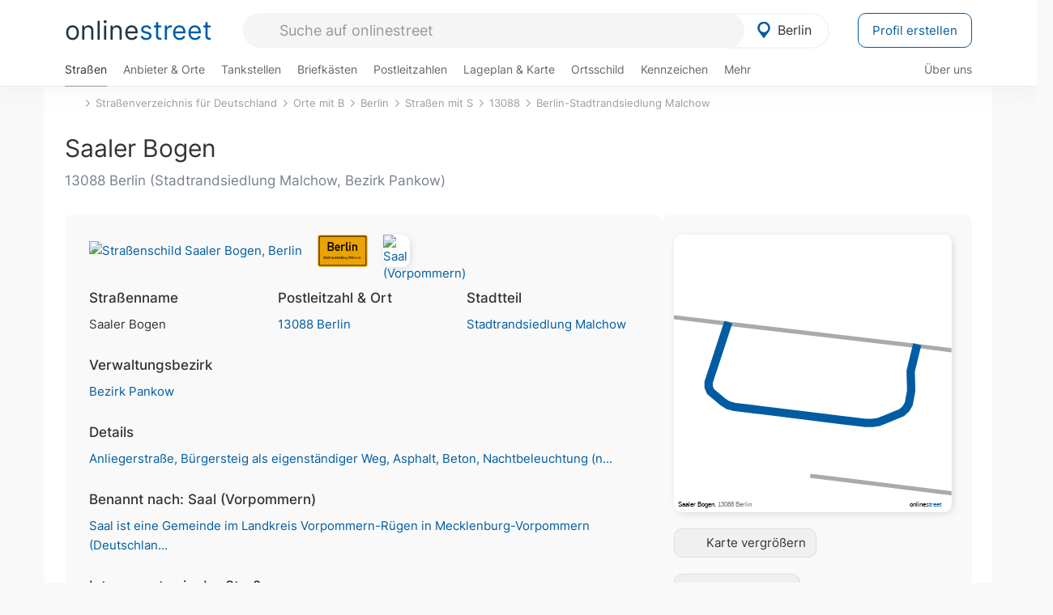

--- FILE ---
content_type: text/html; charset=utf-8
request_url: https://onlinestreet.de/strassen/Saaler+Bogen.Berlin.487329.html
body_size: 28018
content:
<!DOCTYPE html><html dir="ltr" lang="de"> <head> <meta charset="UTF-8"> <link href="//fundingchoicesmessages.google.com" rel="preconnect dns-prefetch" crossorigin><script>(function(){
'use strict';var g=function(a){var b=0;return function(){return b<a.length?{done:!1,value:a[b++]}:{done:!0}}},l=this||self,m=/^[\w+/_-]+[=]{0,2}$/,p=null,q=function(){},r=function(a){var b=typeof a;if("object"==b)if(a){if(a instanceof Array)return"array";if(a instanceof Object)return b;var c=Object.prototype.toString.call(a);if("[object Window]"==c)return"object";if("[object Array]"==c||"number"==typeof a.length&&"undefined"!=typeof a.splice&&"undefined"!=typeof a.propertyIsEnumerable&&!a.propertyIsEnumerable("splice"))return"array";
if("[object Function]"==c||"undefined"!=typeof a.call&&"undefined"!=typeof a.propertyIsEnumerable&&!a.propertyIsEnumerable("call"))return"function"}else return"null";else if("function"==b&&"undefined"==typeof a.call)return"object";return b},u=function(a,b){function c(){}c.prototype=b.prototype;a.prototype=new c;a.prototype.constructor=a};var v=function(a,b){Object.defineProperty(l,a,{configurable:!1,get:function(){return b},set:q})};var y=function(a,b){this.b=a===w&&b||"";this.a=x},x={},w={};var aa=function(a,b){a.src=b instanceof y&&b.constructor===y&&b.a===x?b.b:"type_error:TrustedResourceUrl";if(null===p)b:{b=l.document;if((b=b.querySelector&&b.querySelector("script[nonce]"))&&(b=b.nonce||b.getAttribute("nonce"))&&m.test(b)){p=b;break b}p=""}b=p;b&&a.setAttribute("nonce",b)};var z=function(){return Math.floor(2147483648*Math.random()).toString(36)+Math.abs(Math.floor(2147483648*Math.random())^+new Date).toString(36)};var A=function(a,b){b=String(b);"application/xhtml+xml"===a.contentType&&(b=b.toLowerCase());return a.createElement(b)},B=function(a){this.a=a||l.document||document};B.prototype.appendChild=function(a,b){a.appendChild(b)};var C=function(a,b,c,d,e,f){try{var k=a.a,h=A(a.a,"SCRIPT");h.async=!0;aa(h,b);k.head.appendChild(h);h.addEventListener("load",function(){e();d&&k.head.removeChild(h)});h.addEventListener("error",function(){0<c?C(a,b,c-1,d,e,f):(d&&k.head.removeChild(h),f())})}catch(n){f()}};var ba=l.atob("aHR0cHM6Ly93d3cuZ3N0YXRpYy5jb20vaW1hZ2VzL2ljb25zL21hdGVyaWFsL3N5c3RlbS8xeC93YXJuaW5nX2FtYmVyXzI0ZHAucG5n"),ca=l.atob("WW91IGFyZSBzZWVpbmcgdGhpcyBtZXNzYWdlIGJlY2F1c2UgYWQgb3Igc2NyaXB0IGJsb2NraW5nIHNvZnR3YXJlIGlzIGludGVyZmVyaW5nIHdpdGggdGhpcyBwYWdlLg=="),da=l.atob("RGlzYWJsZSBhbnkgYWQgb3Igc2NyaXB0IGJsb2NraW5nIHNvZnR3YXJlLCB0aGVuIHJlbG9hZCB0aGlzIHBhZ2Uu"),ea=function(a,b,c){this.b=a;this.f=new B(this.b);this.a=null;this.c=[];this.g=!1;this.i=b;this.h=c},F=function(a){if(a.b.body&&!a.g){var b=
function(){D(a);l.setTimeout(function(){return E(a,3)},50)};C(a.f,a.i,2,!0,function(){l[a.h]||b()},b);a.g=!0}},D=function(a){for(var b=G(1,5),c=0;c<b;c++){var d=H(a);a.b.body.appendChild(d);a.c.push(d)}b=H(a);b.style.bottom="0";b.style.left="0";b.style.position="fixed";b.style.width=G(100,110).toString()+"%";b.style.zIndex=G(2147483544,2147483644).toString();b.style["background-color"]=I(249,259,242,252,219,229);b.style["box-shadow"]="0 0 12px #888";b.style.color=I(0,10,0,10,0,10);b.style.display=
"flex";b.style["justify-content"]="center";b.style["font-family"]="Arial";c=H(a);c.style.width=G(80,85).toString()+"%";c.style.maxWidth=G(750,775).toString()+"px";c.style.margin="24px";c.style.display="flex";c.style["align-items"]="flex-start";c.style["justify-content"]="center";d=A(a.f.a,"IMG");d.className=z();d.src=ba;d.style.height="24px";d.style.width="24px";d.style["padding-right"]="16px";var e=H(a),f=H(a);f.style["font-weight"]="bold";f.textContent=ca;var k=H(a);k.textContent=da;J(a,
e,f);J(a,e,k);J(a,c,d);J(a,c,e);J(a,b,c);a.a=b;a.b.body.appendChild(a.a);b=G(1,5);for(c=0;c<b;c++)d=H(a),a.b.body.appendChild(d),a.c.push(d)},J=function(a,b,c){for(var d=G(1,5),e=0;e<d;e++){var f=H(a);b.appendChild(f)}b.appendChild(c);c=G(1,5);for(d=0;d<c;d++)e=H(a),b.appendChild(e)},G=function(a,b){return Math.floor(a+Math.random()*(b-a))},I=function(a,b,c,d,e,f){return"rgb("+G(Math.max(a,0),Math.min(b,255)).toString()+","+G(Math.max(c,0),Math.min(d,255)).toString()+","+G(Math.max(e,0),Math.min(f,
255)).toString()+")"},H=function(a){a=A(a.f.a,"DIV");a.className=z();return a},E=function(a,b){0>=b||null!=a.a&&0!=a.a.offsetHeight&&0!=a.a.offsetWidth||(fa(a),D(a),l.setTimeout(function(){return E(a,b-1)},50))},fa=function(a){var b=a.c;var c="undefined"!=typeof Symbol&&Symbol.iterator&&b[Symbol.iterator];b=c?c.call(b):{next:g(b)};for(c=b.next();!c.done;c=b.next())(c=c.value)&&c.parentNode&&c.parentNode.removeChild(c);a.c=[];(b=a.a)&&b.parentNode&&b.parentNode.removeChild(b);a.a=null};var ia=function(a,b,c,d,e){var f=ha(c),k=function(n){n.appendChild(f);l.setTimeout(function(){f?(0!==f.offsetHeight&&0!==f.offsetWidth?b():a(),f.parentNode&&f.parentNode.removeChild(f)):a()},d)},h=function(n){document.body?k(document.body):0<n?l.setTimeout(function(){h(n-1)},e):b()};h(3)},ha=function(a){var b=document.createElement("div");b.className=a;b.style.width="1px";b.style.height="1px";b.style.position="absolute";b.style.left="-10000px";b.style.top="-10000px";b.style.zIndex="-10000";return b};var K={},L=null;var M=function(){},N="function"==typeof Uint8Array,O=function(a,b){a.b=null;b||(b=[]);a.j=void 0;a.f=-1;a.a=b;a:{if(b=a.a.length){--b;var c=a.a[b];if(!(null===c||"object"!=typeof c||Array.isArray(c)||N&&c instanceof Uint8Array)){a.g=b-a.f;a.c=c;break a}}a.g=Number.MAX_VALUE}a.i={}},P=[],Q=function(a,b){if(b<a.g){b+=a.f;var c=a.a[b];return c===P?a.a[b]=[]:c}if(a.c)return c=a.c[b],c===P?a.c[b]=[]:c},R=function(a,b,c){a.b||(a.b={});if(!a.b[c]){var d=Q(a,c);d&&(a.b[c]=new b(d))}return a.b[c]};
M.prototype.h=N?function(){var a=Uint8Array.prototype.toJSON;Uint8Array.prototype.toJSON=function(){var b;void 0===b&&(b=0);if(!L){L={};for(var c="ABCDEFGHIJKLMNOPQRSTUVWXYZabcdefghijklmnopqrstuvwxyz0123456789".split(""),d=["+/=","+/","-_=","-_.","-_"],e=0;5>e;e++){var f=c.concat(d[e].split(""));K[e]=f;for(var k=0;k<f.length;k++){var h=f[k];void 0===L[h]&&(L[h]=k)}}}b=K[b];c=[];for(d=0;d<this.length;d+=3){var n=this[d],t=(e=d+1<this.length)?this[d+1]:0;h=(f=d+2<this.length)?this[d+2]:0;k=n>>2;n=(n&
3)<<4|t>>4;t=(t&15)<<2|h>>6;h&=63;f||(h=64,e||(t=64));c.push(b[k],b[n],b[t]||"",b[h]||"")}return c.join("")};try{return JSON.stringify(this.a&&this.a,S)}finally{Uint8Array.prototype.toJSON=a}}:function(){return JSON.stringify(this.a&&this.a,S)};var S=function(a,b){return"number"!==typeof b||!isNaN(b)&&Infinity!==b&&-Infinity!==b?b:String(b)};M.prototype.toString=function(){return this.a.toString()};var T=function(a){O(this,a)};u(T,M);var U=function(a){O(this,a)};u(U,M);var ja=function(a,b){this.c=new B(a);var c=R(b,T,5);c=new y(w,Q(c,4)||"");this.b=new ea(a,c,Q(b,4));this.a=b},ka=function(a,b,c,d){b=new T(b?JSON.parse(b):null);b=new y(w,Q(b,4)||"");C(a.c,b,3,!1,c,function(){ia(function(){F(a.b);d(!1)},function(){d(!0)},Q(a.a,2),Q(a.a,3),Q(a.a,1))})};var la=function(a,b){V(a,"internal_api_load_with_sb",function(c,d,e){ka(b,c,d,e)});V(a,"internal_api_sb",function(){F(b.b)})},V=function(a,b,c){a=l.btoa(a+b);v(a,c)},W=function(a,b,c){for(var d=[],e=2;e<arguments.length;++e)d[e-2]=arguments[e];e=l.btoa(a+b);e=l[e];if("function"==r(e))e.apply(null,d);else throw Error("API not exported.");};var X=function(a){O(this,a)};u(X,M);var Y=function(a){this.h=window;this.a=a;this.b=Q(this.a,1);this.f=R(this.a,T,2);this.g=R(this.a,U,3);this.c=!1};Y.prototype.start=function(){ma();var a=new ja(this.h.document,this.g);la(this.b,a);na(this)};
var ma=function(){var a=function(){if(!l.frames.googlefcPresent)if(document.body){var b=document.createElement("iframe");b.style.display="none";b.style.width="0px";b.style.height="0px";b.style.border="none";b.style.zIndex="-1000";b.style.left="-1000px";b.style.top="-1000px";b.name="googlefcPresent";document.body.appendChild(b)}else l.setTimeout(a,5)};a()},na=function(a){var b=Date.now();W(a.b,"internal_api_load_with_sb",a.f.h(),function(){var c;var d=a.b,e=l[l.btoa(d+"loader_js")];if(e){e=l.atob(e);
e=parseInt(e,10);d=l.btoa(d+"loader_js").split(".");var f=l;d[0]in f||"undefined"==typeof f.execScript||f.execScript("var "+d[0]);for(;d.length&&(c=d.shift());)d.length?f[c]&&f[c]!==Object.prototype[c]?f=f[c]:f=f[c]={}:f[c]=null;c=Math.abs(b-e);c=1728E5>c?0:c}else c=-1;0!=c&&(W(a.b,"internal_api_sb"),Z(a,Q(a.a,6)))},function(c){Z(a,c?Q(a.a,4):Q(a.a,5))})},Z=function(a,b){a.c||(a.c=!0,a=new l.XMLHttpRequest,a.open("GET",b,!0),a.send())};(function(a,b){l[a]=function(c){for(var d=[],e=0;e<arguments.length;++e)d[e-0]=arguments[e];l[a]=q;b.apply(null,d)}})("__d3lUW8vwsKlB__",function(a){"function"==typeof window.atob&&(a=window.atob(a),a=new X(a?JSON.parse(a):null),(new Y(a)).start())});}).call(this);
window.__d3lUW8vwsKlB__("[base64]");</script><script> function cmp_ui_additionals() {   var el = document.querySelector('.fc-stacks.fc-dialog-restricted-content'), elChild = '<p class="intro">Wir bieten ein kostenloses, werbefinanziertes Online-Angebot und verwenden Cookies für:</p>'; el.insertAdjacentHTML('afterbegin', elChild);  var el = document.querySelector('.fc-consent-root .fc-dialog-container .fc-dialog.fc-choice-dialog'), elChild = '<div class="fc-footer-imprint"><a href="https://onlinestreet.de/impressum#nutzungsbedingungen">Datenschutzerklärung</a><a href="https://onlinestreet.de/impressum#impressum">Impressum</a></div>'; el.insertAdjacentHTML('beforeend', elChild); }   window.dataLayer = window.dataLayer || []; function gtag(){dataLayer.push(arguments);} var ga_loaded = false;  function cmp_load_ga() {  ga_loaded = true; setTimeout(() => { }, 1000);  var ga4script = document.createElement("script"); ga4script.async = true; ga4script.src = "https://www.googletagmanager.com/gtag/js?id=G-FE6V3NCVGF"; document.getElementsByTagName("head")[0].appendChild(ga4script, document.getElementsByTagName("head")[0]); window.dataLayer = window.dataLayer || []; gtag('js', new Date()); gtag('config', 'G-FE6V3NCVGF', { 'content_group':'strassen_strasse', });   } function cmp_show_ads_after_consent() {   (adsbygoogle=window.adsbygoogle||[]).pauseAdRequests=0;   } function cmp_change_ads(tcData) { var MeasureContentPerformance = tcData.purpose.consents[8] || false; var hasDeviceStorageAndAccessConsent = tcData.purpose.consents[1] || false; var BasicAds = tcData.purpose.consents[2] || false; if ( hasDeviceStorageAndAccessConsent && BasicAds ) {  (adsbygoogle=window.adsbygoogle||[]).pauseAdRequests=0; if ( MeasureContentPerformance ) {  } } else { if ( MeasureContentPerformance ) {  }  var ads = document.querySelectorAll('.adsbygoogle'), i = 0, l = ads.length; for (i; i < l; i++) { ads[i].style.display = 'none'; } $(function() {  $('.ad-col-left').toggle();  if ( $('.content-col').hasClass('col-md-7') ) {  $('.content-col').removeClass('col-md-7').addClass('col-md-9'); } else if ( $('.content-col').hasClass('col-md-10') ) {  $('.content-col').removeClass('col-md-10').addClass('col-md-12'); } }); } }  function update_gtag_consent(tcData) {  gtag('consent', 'update', { 'ad_user_data': tcData.purpose.consents[3] ? 'granted' : 'denied', 'ad_personalization': tcData.purpose.consents[4] ? 'granted' : 'denied', 'ad_storage': tcData.purpose.consents[1] ? 'granted' : 'denied', 'analytics_storage': tcData.purpose.consents[8] ? 'granted' : 'denied' }); } var check_tcfapi = window.setInterval(function() { typeof __tcfapi === 'function' ? (window.clearInterval(check_tcfapi), __tcfapi('addEventListener', 2, function(tcData, success) { if ( tcData.eventStatus === 'cmpuishown' ) {  cmp_ui_additionals();   gtag('consent', 'default', { 'ad_storage': 'denied', 'ad_user_data': 'denied', 'ad_personalization': 'denied', 'analytics_storage': 'denied', 'wait_for_update': 500 }); } if (tcData.eventStatus === 'tcloaded' || tcData.eventStatus === 'useractioncomplete') {  if ( ! tcData.gdprApplies ) {  cmp_show_ads_after_consent(); cmp_load_ga(); } else {   var MeasureContentPerformance = tcData.purpose.consents[8] || false; if ( MeasureContentPerformance ) { cmp_load_ga(); }   var hasDeviceStorageAndAccessConsent = tcData.purpose.consents[1] || false;  if (hasDeviceStorageAndAccessConsent) {  var hasGoogleAdvertisingProductsConsent = tcData.vendor.consents[755] || false;  if ( hasGoogleAdvertisingProductsConsent ) {  cmp_show_ads_after_consent(); } else { cmp_change_ads(tcData); } } else { cmp_change_ads(tcData); } } update_gtag_consent(tcData); } })) : null ; }, 50); </script> <link href="//cdn.onlinestreet.de" rel="preconnect dns-prefetch" crossorigin> <link href="//cdnjs.cloudflare.com" rel="preconnect dns-prefetch" crossorigin>  <link href="//pagead2.googlesyndication.com" rel="preconnect dns-prefetch" crossorigin> <link href="//googleads.g.doubleclick.net" rel="preconnect dns-prefetch" crossorigin> <link href="//ad.doubleclick.net" rel="preconnect dns-prefetch" crossorigin> <link href="//static.doubleclick.net" rel="preconnect dns-prefetch" crossorigin> <link href="//adservice.google.de" rel="preconnect dns-prefetch" crossorigin> <link href="//adservice.google.com" rel="preconnect dns-prefetch" crossorigin> <title>Saaler Bogen in 13088 Berlin Stadtrandsiedlung Malchow</title> <meta name="description" content="Die Straße Saaler Bogen (benannt nach Saal (Vorpommern), Ersterwähnung 1255) ist eine Wohnstraße (Anliegerstraße) im Stadtteil Stadtrandsiedlung Malchow in Berlin. Der Fahrbahnbelag variiert: Asphalt und Beton. Straße in der Nacht (nach Zeitplan oder Helligkeit) beleuchtet."> <meta name="robots" content="index,follow,max-image-preview:large"> <link rel="canonical" href="https://onlinestreet.de/strassen/Saaler+Bogen.Berlin.487329.html"> <link rel="manifest" href="https://cdn.onlinestreet.de/img/favicon/site.webmanifest.json.php"> <link rel="icon" type="image/png" href="https://cdn.onlinestreet.de/img/favicon/favicon-96x96.png" sizes="96x96" /> <link rel="icon" type="image/svg+xml" href="https://cdn.onlinestreet.de/img/favicon/favicon.svg" /> <link rel="shortcut icon" href="https://cdn.onlinestreet.de/img/favicon/favicon.ico" /> <link rel="apple-touch-icon" sizes="180x180" href="https://cdn.onlinestreet.de/img/favicon/apple-touch-icon.png" /> <meta name="apple-mobile-web-app-title" content="onlinestreet" /> <meta name="theme-color" content="#005CA2"> <meta name="viewport" content="width=device-width, initial-scale=1.0"/>  <link rel="preload" as="style" href="https://cdnjs.cloudflare.com/ajax/libs/twitter-bootstrap/3.4.1/css/bootstrap.min.css" /> <link rel="preload" as="script" href="https://cdnjs.cloudflare.com/ajax/libs/twitter-bootstrap/3.4.1/js/bootstrap.min.js" /> <link rel="preload" as="script" href="https://cdnjs.cloudflare.com/ajax/libs/jquery/1.12.4/jquery.min.js" />  <link rel="stylesheet" href="https://cdnjs.cloudflare.com/ajax/libs/twitter-bootstrap/3.4.1/css/bootstrap.min.css" />     <link rel="preload" as="style" href="https://cdn.onlinestreet.de/lib/styles.min.css?v=OS41Mg==" /><link rel="stylesheet" type="text/css" href="https://cdn.onlinestreet.de/lib/styles.min.css?v=OS41Mg==" />  <link rel="preload" href="//cdn.onlinestreet.de/lib/fonts/google/inter-v13-latin-regular.woff2" as="font" type="font/woff2" crossorigin> <link rel="preload" href="//cdn.onlinestreet.de/lib/fonts/google/inter-v13-latin-500.woff2" as="font" type="font/woff2" crossorigin> <link rel="preload" href="//cdn.onlinestreet.de/lib/fonts/google/inter-v13-latin-600.woff2" as="font" type="font/woff2" crossorigin> <link rel="preload" href="//cdn.onlinestreet.de/lib/fonts/google/inter-v13-latin-300.woff2" as="font" type="font/woff2" crossorigin> <link rel="preload" href="//cdn.onlinestreet.de/lib/fonts/fontawesome-free-7.1.0-web/webfonts/fa-solid-900.woff2" as="font" type="font/woff2" crossorigin>    <link rel="preload" as="image" href="https://cdn.onlinestreet.de/img/logo/marker.svg" />  <meta property="og:title" content="Saaler Bogen in 13088 Berlin Stadtrandsiedlung Malchow"/> <meta property="og:site_name" content="onlinestreet.de"/> <meta property="og:description" content="Die Straße Saaler Bogen (benannt nach Saal (Vorpommern), Ersterwähnung 1255) ist eine Wohnstraße (Anliegerstraße) im Stadtteil Stadtrandsiedlung Malchow in Berlin. Der Fahrbahnbelag variiert: Asphalt und Beton. Straße in der Nacht (nach Zeitplan oder Helligkeit) beleuchtet." /> <meta property="og:type" content="website"/> <meta property="og:url" content="https://onlinestreet.de/strassen/Saaler+Bogen.Berlin.487329.html"/> <meta property="og:image" content="https://cdn.onlinestreet.de/img/strassen/fpm-NU9qTmZFa1N0TlFtSXlEZUxLUGgrQT09.svg"/> <meta property="og:image:width" content="1000"/> <meta property="og:image:height" content="1000"/> <meta name="twitter:card" content="summary_large_image"/> <meta name="twitter:title" content="Saaler Bogen in 13088 Berlin Stadtrandsiedlung Malchow"/> <meta name="twitter:description" content="Die Straße Saaler Bogen (benannt nach Saal (Vorpommern), Ersterwähnung 1255) ist eine Wohnstraße (Anliegerstraße) im Stadtteil Stadtrandsiedlung Malchow in Berlin. Der Fahrbahnbelag variiert: Asphalt und Beton. Straße in der Nacht (nach Zeitplan oder Helligkeit) beleuchtet."/> <meta name="twitter:image" content="https://cdn.onlinestreet.de/img/strassen/fpm-NU9qTmZFa1N0TlFtSXlEZUxLUGgrQT09.svg"/> <meta property="twitter:url" content="https://onlinestreet.de/strassen/Saaler+Bogen.Berlin.487329.html"/> <meta name="twitter:site" content="@onlinestreet_de"/> <meta name="twitter:creator" content="@onlinestreet_de"/> <script async src="https://pagead2.googlesyndication.com/pagead/js/adsbygoogle.js?client=ca-pub-1229119852267723" crossorigin="anonymous"></script> <script> (adsbygoogle = window.adsbygoogle||[]).pauseAdRequests=1; </script> </head> <body> <div class="loader loading"></div> <header> <nav class="navbar-fixed-top" id="globale-navigation"> <div class="navbar firstrow"> <div class="container flex-container"> <div class="flex" id="nav-logo"> <a class="onlinestreet-logo" href="https://onlinestreet.de/"> online<span>street</span> </a> </div> <div class="flex" id="nav-ortsauswahl"> <span id="navbar-ortsauswahl">  <img width="24" height="24" src="https://cdn.onlinestreet.de/img/logo/marker.svg" alt="Berlin erkunden" />Berlin </span> <span id="mobile-search-close">×</span> <div class="ortsauswahl-dropdown hidden"></div> </div> <div class="flex" id="nav-suche"> <div id="mobile-menu-toggle"> <i class="fas fa-bars" aria-hidden="true"></i> </div> <form name="header_search" method="get" action="https://onlinestreet.de/suche/" class="form-inline" role="form"> <input type="hidden" name="pid" value="1" /> <input type="hidden" name="sid" value="487329" /> <input type="hidden" name="section" value="strassen" /> <input required pattern=".{3,}" title="Mindestens drei Zeichen" name="q" type="text" class="form-control autocomplete-header-search" data-section="strassen" data-ort="Berlin" data-pid="1" data-sid="487329" autocomplete="os-header-suche" placeholder="Suche auf onlinestreet" /> </form> <i class="fas fa-search"></i> </div> <div class="flex" id="nav-neuer-eintrag"> <a href="https://onlinestreet.de/branchenbuch/profil/" class="btn btn-primary-invert">Profil erstellen</a> </div> </div> </div> <div class="navbar secondrow initial hidden-xs hidden-sm"> <div class="container"> <ul class="linkstruktur"> <li class="active strassen-link"><a href="https://onlinestreet.de/strassen/in-Berlin.html">Straßen</a></li><li class="first branchen-link"><a href="https://onlinestreet.de/Regional/Europa/Deutschland/Berlin.html">Anbieter & Orte</a></li><li class=""><a href="https://onlinestreet.de/tankstellen/berlin">Tankstellen</a></li><li class=""><a href="https://onlinestreet.de/briefkasten/Berlin/alle.html">Briefkästen</a></li><li class=""><a id="nav-postleitzahlen" href="https://onlinestreet.de/plz/Berlin.html">Postleitzahlen</a></li><li class=""><a href="https://onlinestreet.de/orte/berlin/karte">Lageplan & Karte</a></li><li class=""><a href="https://onlinestreet.de/strassen/ortsschild/Berlin.html">Ortsschild</a></li><li class=""><a href="https://onlinestreet.de/kennzeichen/B">Kennzeichen</a></li><li class="dropdown "><a class="dropdown-toggle" href="#" role="button" id="dropdownMenuLink" data-toggle="dropdown" aria-haspopup="true" aria-expanded="false">Mehr <i class="fas fa-chevron-down color-silver ml5"></i></a> <ul class="dropdown-menu"> <li class=""><a class="dropdown-item" href="https://onlinestreet.de/bundesland/Berlin.html">In welchem Bundesland liegt Berlin?</a></li> <li class="subheading">Berlin-Stadtrandsiedlung Malchow</li><li><a class="dropdown-item" href="https://onlinestreet.de/orte/berlin/karte/Stadtrandsiedlung+Malchow">Wo liegt Berlin-Stadtrandsiedlung Malchow?</a></li><li><a class="dropdown-item" href="https://onlinestreet.de/briefkasten/Berlin/Stadtrandsiedlung+Malchow.html">Briefkasten in Berlin-Stadtrandsiedlung Malchow</a></li><li><a class="dropdown-item" href="https://onlinestreet.de/strassen/in-Berlin.Stadtrandsiedlung+Malchow.html">Straßen in Berlin-Stadtrandsiedlung Malchow</a></li><li><a class="dropdown-item" href="https://onlinestreet.de/plz/Berlin.Stadtrandsiedlung+Malchow.html">Postleitzahl(en) in Berlin-Stadtrandsiedlung Malchow</a></li><li><a class="dropdown-item" href="https://onlinestreet.de/strassen/ortsschild/Berlin.Stadtrandsiedlung+Malchow.html">Ortsschild von Berlin-Stadtrandsiedlung Malchow</a></li> <li class="subheading">Weitere Services & Rechner</li> <li class=""> <a class="dropdown-item" href="https://onlinestreet.de/kennzeichen/"> Kennzeichen-Suche </a> </li> <li class=""> <a class="dropdown-item" href="https://onlinestreet.de/banken/iban/"> IBAN Rechner </a> </li> <li class=""> <a class="dropdown-item" href="https://onlinestreet.de/banken/iban-zu-bic/"> IBAN Prüfer </a> </li>  <li class="subheading">Tools & Generatoren</li> <li class="active"> <a class="dropdown-item" href="https://onlinestreet.de/strassen/verkehrsschild/"> Verkehrsschilder </a> </li> <li class=""> <a class="dropdown-item" href="https://onlinestreet.de/strassen/ortsschild/generator.html"> Ortsschild Generator </a> </li> <li class=""> <a class="dropdown-item" href="https://onlinestreet.de/strassen/schild/generator.html"> Straßenschild Generator </a> </li> <li class=""> <a class="dropdown-item" href="https://onlinestreet.de/kennzeichen/generator"> Kennzeichen Generator </a> </li> </ul> </li> </ul> <ul class="linkstruktur navbar-right"> <li class=""><a title="Über uns" href="https://onlinestreet.de/ueber-uns">Über uns</a></li> </ul> </div> </div> <div class="mobile-menu hidden"> <div class="mobile-menu-content"> <span id="mobile-menu-close">&times;</span> <a class="mobile-menu-logo" href="https://onlinestreet.de/">online<span>street</span></a> <form name="mobile_search" method="get" action="https://onlinestreet.de/suche/" class="form-inline mobile-search" role="form"> <input type="hidden" name="pid" value="1" /> <input type="hidden" name="sid" value="487329" /> <input type="hidden" name="section" value="strassen" /> <input required pattern=".{3,}" title="Mindestens drei Zeichen" name="q" type="text" class="form-control autocomplete-header-search" data-section="strassen" data-ort="Berlin" data-pid="1" autocomplete="os-header-suche" placeholder="Suche auf onlinestreet" /> <i class="fas fa-search"></i> </form> <div class="row mt5"> <div class="col-xs-8 pr10 mb0"> <p class="lead mr0 mb15"> Dein Straßenverzeichnis, Branchenbuch und lokales Nachschlagewerk für <nobr class="overflow-ellipsis"><i class="fas fa-map-marker color-silver ml5 mr10"></i><a href="https://onlinestreet.de/orte/berlin">Berlin</a></nobr>. </p> </div> <div class="col-xs-4 pl0 mb0"> <a href="https://onlinestreet.de/orte/berlin"> <img class="img-responsive mt5" loading="lazy" src="https://onlinestreet.de/strassen/ortsschild/Berlin.png" alt="Berlin" /> </a> </div> </div> <button class="anderen-ort-waehlen btn btn btn-sm btn-default mr10" title="Anderen Ort wählen">Ort ändern</button> <a class="btn btn-sm btn-default mr15" href="https://onlinestreet.de/ueber-uns" title="Über uns">Über uns</a> <div class="you-are-here">  <div class="row"> <div class="col-xs-9 mb0"> <a class="title" href="https://onlinestreet.de/strassen/in-Berlin.html"> Straßenverzeichnis <small class="text-muted overflow-ellipsis">Erkunde Straßen in Berlin</small> </a> </div> <div class="col-xs-3 mb0"> <a href="https://onlinestreet.de/strassen/in-Berlin.html"> <img class="topic img-responsive" alt="Straßenverzeichnis für Berlin" loading="lazy" src="https://cdn.onlinestreet.de/img/material-design/strassenverzeichnis-kompass-200x200.jpg" width="200" height="200" /> </a> </div> </div> <small class="current-page-headline">Aktuelle Seite</small> <a class="current-page overflow-ellipsis" href="https://onlinestreet.de/strassen/Saaler+Bogen.Berlin.487329.html">Saaler Bogen in 13088 Berlin Stadtrandsiedlung Malchow</a> <small class="relevant-page-headline">Übergeordnete Seiten</small> <a class="relevant-page btn btn-sm btn-default" href="https://onlinestreet.de/strassen/in-Berlin.Stadtrandsiedlung+Malchow.html">Berlin-Stadtrandsiedlung Malchow</a><a class="relevant-page btn btn-sm btn-default" href="https://onlinestreet.de/strassen/in-13088.html">13088</a><a class="relevant-page btn btn-sm btn-default" href="https://onlinestreet.de/strassen/in-Berlin/S.html">Straßen mit S</a><a class="relevant-page btn btn-sm btn-default" href="https://onlinestreet.de/strassen/in-Berlin.html">Berlin</a><a class="relevant-page btn btn-sm btn-default" href="https://onlinestreet.de/strassen/orte-B.html">Orte mit B</a><a class="relevant-page btn btn-sm btn-default" href="https://onlinestreet.de/strassen/">Straßenverzeichnis für Deutschland</a> </div>  <h4 class="mt40">Alle <strong>Services</strong> für <nobr class="overflow-ellipsis"><i class="fas fa-map-marker color-silver ml5 mr10"></i><a href="https://onlinestreet.de/orte/berlin">Berlin</a></nobr></h4> <div class="row mt20 pr15"> <div class="col-xs-4 m-service"> <a class="active" href="https://onlinestreet.de/strassen/in-Berlin.html"> <img class="img-responsive" alt="Straßenverzeichnis für Berlin" loading="lazy" src="https://cdn.onlinestreet.de/img/material-design/strassenverzeichnis-kompass-200x200.jpg" width="200" height="200" /> <span>Straßen</span> <small>Wohnlage und <br class="visible-xs">Lebensqualität</small> </a> </div> <div class="col-xs-4 m-service"> <a class="" href="https://onlinestreet.de/Regional/Europa/Deutschland/Berlin.html"> <img class="img-responsive" alt="Branchenbuch für Berlin" loading="lazy" src="https://cdn.onlinestreet.de/img/material-design/digitales-branchenbuch-200x200.jpg" width="200" height="200" /> <span>Anbieter & Orte</span> <small>Lokales <br class="visible-xs">Verzeichnis</small> </a> </div> <div class="col-xs-4 m-service"> <a class="" href="https://onlinestreet.de/tankstellen/berlin"> <img class="img-responsive" alt="Berlin: Tankstelle in der Nähe" loading="lazy" src="https://cdn.onlinestreet.de/img/material-design/tankstellen-200x200.jpg" width="200" height="200" /> <span>Tankstellen</span> <small>Günstig tanken <br class="visible-xs">in der Nähe</small> </a> </div> <div class="col-xs-4 m-service"> <a class="" href="https://onlinestreet.de/briefkasten/Berlin/alle.html"> <img class="img-responsive" alt="Briefkasten Standorte in Berlin finden" loading="lazy" src="https://cdn.onlinestreet.de/img/material-design/briefkasten-200x200.jpg" width="200" height="200" /> <span>Briefkästen</span> <small>Standorte und <br class="visible-xs">Leerungszeiten</small> </a> </div> <div class="col-xs-4 m-service"> <a class="" href="https://onlinestreet.de/plz/Berlin.html"> <img class="img-responsive" alt="Postleitzahlen Berlin" loading="lazy" src="https://cdn.onlinestreet.de/img/material-design/postleitzahlen-200x200.jpg" width="200" height="200" /> <span>Postleitzahlen</span> <small>PLZ und <br class="visible-xs">Ortsteile</small> </a> </div> <div class="col-xs-4 m-service"> <a class="" href="https://onlinestreet.de/orte/berlin/karte"> <img class="img-responsive" alt="Wo liegt Berlin?" loading="lazy" src="https://cdn.onlinestreet.de/img/material-design/lageplan-200x200.jpg" width="200" height="200" /> <span>Lageplan</span> <small>Wo liegt <br class="visible-xs">Berlin?</small> </a> </div> <div class="col-xs-4 m-service"> <a class="" href="https://onlinestreet.de/strassen/ortsschild/Berlin.html"> <img class="img-responsive" alt="Ortsschild von Berlin" loading="lazy" src="https://cdn.onlinestreet.de/img/material-design/ortsschild-200x200.jpg" width="200" height="200" /> <span>Ortsschild</span> <small>Generator und <br class="visible-xs">Download</small> </a> </div> <div class="col-xs-4 m-service"> <a class="" href="https://onlinestreet.de/kennzeichen/B"> <img class="img-responsive" alt="Kennzeichen B: Berlin" loading="lazy" src="https://cdn.onlinestreet.de/img/material-design/kennzeichen-individuell.php?kennzeichen=B" width="200" height="200" /> <span>Kennzeichen</span> <small>Nummernschild <br class="visible-xs">B</small> </a> </div> <div class="col-xs-4 m-service"> <a class="" href="https://onlinestreet.de/bundesland/Berlin.html"> <img class="img-responsive" alt="In welchem Bundesland liegt Berlin?" loading="lazy" src="https://cdn.onlinestreet.de/img/material-design/bundeslaender-200x200.jpg" width="200" height="200" /> <span>Bundesland</span> <small>In welchem <br class="visible-xs">Bundesland liegt Berlin?</small> </a> </div> <div class="col-xs-12 text-center pr0"> <a class="btn btn-primary mt15 mr15" href="https://onlinestreet.de/branchenbuch/profil/" title="Firma eintragen">Profil erstellen</a>  </div> </div> <h4><strong>Weitere Services</strong> für Deutschland</h4> <div class="row weitere pr15 mt15"> <div class="m-service"> <a href="https://onlinestreet.de/banken/iban/"> <img loading="lazy" src="https://cdn.onlinestreet.de/img/material-design/iban-rechner-200x200.jpg" width="50" height="50" alt="IBAN Rechner" /> <span>IBAN-Rechner & Prüfer</span> </a> </div> <div class="m-service"> <a href="https://onlinestreet.de/kennzeichen/"> <img loading="lazy" src="https://cdn.onlinestreet.de/img/material-design/kennzeichen-200x200.jpg" width="50" height="50" alt="KFZ Kennzeichen Suche" /> <span>Kennzeichen-Suche</span> </a> </div> <div class="m-service"> <a href="https://onlinestreet.de/kennzeichen/generator"> <img loading="lazy" src="https://cdn.onlinestreet.de/img/material-design/kennzeichen-generator-200x200.jpg" width="50" height="50" alt="Kennzeichen Generator" /> <span class="tl">Kennzeichen-Generator</span> </a> </div> <div class="m-service"> <a href="https://onlinestreet.de/strassen/verkehrsschild/"> <img loading="lazy" src="https://cdn.onlinestreet.de/img/material-design/verkehrsschilder-200x200.jpg" width="50" height="50" alt="Verkehrsschild gestalten" /> <span class="tl">Verkehrsschilder</span> </a> </div> <div class="m-service"> <a href="https://onlinestreet.de/strassen/ortsschild/generator.html"> <img loading="lazy" src="https://cdn.onlinestreet.de/img/material-design/ortsschild-200x200.jpg" width="50" height="50" alt="Ortsschild Generator" /> <span class="tl">Ortsschild-Generator</span> </a> </div> <div class="m-service"> <a href="https://onlinestreet.de/strassen/schild/generator.html"> <img loading="lazy" src="https://cdn.onlinestreet.de/img/material-design/strassenschild-200x200.jpg" width="50" height="50" alt="Straßenschild Generator" /> <span class="tl">Straßenschild-Generator</span> </a> </div> </div> <footer class="mobile-menu-imprint text-muted"> <p>onlinestreet <span class="pull-right">&copy; 2006 - 2026</span></p> <p> <a class="mr15" href="https://onlinestreet.de/ueber-uns">Über uns</a> <a href="https://onlinestreet.de/impressum"> <span class="mr15">Support</span> <span class="mr15">Nutzungsbedingungen</span> <span class="mr15">Datenschutz</span> <span class="mr15">Cookies</span> <span class="mr15">Credits / Quellen</span> <span class="mr15">Kontakt</span> <span class="mr15">Impressum</span> </a> </p> </footer> <footer class="hwd-footer"> <div class="row"> <div class="col-md-5"> <h6> <img alt="onlinestreet: Städte, Orte und Straßen" loading="lazy" src="https://hello-world.digital/assets/img/projects-hwd-footer/icon-magnify.svg" width="40" height="40" /> <small>Über onlinestreet</small> Erkunde Städte, Orte und Straßen </h6> <p> Neue Straßen entdecken und gute Anbieter in Deiner Region finden: Als digitales Straßen&shy;verzeichnis und Branchen&shy;buch für Deutschland bietet Dir onlinestreet viele nützliche Services und Tools für Deinen Alltag. </p> <ul> <li><i class="fas fa-smile"></i>Von und für Menschen wie Du und ich!</li> <li><i class="fas fa-smile"></i>100% echte Erfahrungsberichte und Bewertungen!</li> <li><i class="fas fa-smile"></i>Jeden Tag ein bisschen besser!</li> </ul> </div> <div class="col-md-5 col-md-offset-1"> <img alt="Hello World Digital" class="hwd-logo" loading="lazy" src="https://hello-world.digital/assets/img/projects-hwd-footer/hello-world-digital.svg" width="120" height="82" /> <p> Dies ist ein Portal von Hello World Digital. <br class="hidden-xs">Wir entwickeln digitale Tools und liefern <br class="hidden-xs">hilfreiche Informationen für Deinen Alltag. </p> <div class="hwd-icons"> <img loading="lazy" src="https://hello-world.digital/assets/img/projects-hwd-footer/icon-cocktail-01.svg" alt="Icon: Cocktail" width="32" height="35" /><img loading="lazy" src="https://hello-world.digital/assets/img/projects-hwd-footer/icon-handy.svg" alt="Icon: Handy" width="21" height="35" /><img loading="lazy" src="https://hello-world.digital/assets/img/projects-hwd-footer/icon-home.svg" alt="Icon: Home" width="35" height="35" /><img loading="lazy" src="https://hello-world.digital/assets/img/projects-hwd-footer/icon-science.svg" alt="Icon: Science" width="21" height="35" /><img loading="lazy" src="https://hello-world.digital/assets/img/projects-hwd-footer/icon-browser.svg" alt="Icon: Browser" width="35" height="27" /> </div> <a class="btn track-ga-event" data-action="Footer: Hello World Digital" data-label="Website-Link" href="https://hello-world.digital/de/" target="_blank" rel="noopener">hello-world.digital</a> </div> </div> </footer> </div></div> </nav> </header> <div class="breadcrumbs-container"> <div class="container section-container"> <ol class="breadcrumb" itemscope itemtype="http://schema.org/BreadcrumbList"> <li itemprop="itemListElement" itemscope itemtype="http://schema.org/ListItem"><a itemprop="item" href="https://onlinestreet.de/" title="Startseite"><i class="fas fa-home"></i><meta itemprop="name" content="Startseite" /><meta itemprop="position" content="1" /></li><li itemprop="itemListElement" itemscope itemtype="http://schema.org/ListItem"><a itemprop="item" href="https://onlinestreet.de/strassen/"><span itemprop="name">Straßenverzeichnis für Deutschland</span></a><meta itemprop="position" content="2" /></li><li itemprop="itemListElement" itemscope itemtype="http://schema.org/ListItem"><a rel="nofollow" itemprop="item" href="https://onlinestreet.de/strassen/orte-B.html"><span itemprop="name">Orte mit B</span></a><meta itemprop="position" content="3" /></li><li itemprop="itemListElement" itemscope itemtype="http://schema.org/ListItem"><a itemprop="item" href="https://onlinestreet.de/strassen/in-Berlin.html"><span itemprop="name">Berlin</span></a><meta itemprop="position" content="4" /></li><li itemprop="itemListElement" itemscope itemtype="http://schema.org/ListItem"><a rel="nofollow" itemprop="item" href="https://onlinestreet.de/strassen/in-Berlin/S.html"><span itemprop="name">Straßen mit S</span></a><meta itemprop="position" content="5" /></li><li itemprop="itemListElement" itemscope itemtype="http://schema.org/ListItem"><a itemprop="item" href="https://onlinestreet.de/strassen/in-13088.html"><span itemprop="name">13088</span></a><meta itemprop="position" content="6" /></li><li itemprop="itemListElement" itemscope itemtype="http://schema.org/ListItem"><a itemprop="item" href="https://onlinestreet.de/strassen/in-Berlin.Stadtrandsiedlung+Malchow.html"><span itemprop="name">Berlin-Stadtrandsiedlung Malchow</span></a><meta itemprop="position" content="7" /></li><li class="active visible-xs-inline-block">Saaler Bogen in 13088 Berlin Stadtrandsiedlung Malchow</li> </ol> </div> </div> <main class=""> <div class="container section-container"> <div class="row"> <div class="col-sm-12 content-col"> <!--google_ad_section_start--> <div class="strasse-detail v2"> <h1>Saaler Bogen <small>13088 Berlin (Stadtrandsiedlung Malchow<span class="hidden-xs">, Bezirk Pankow</span>)</small> </h1> <div class="row"> <div class="col-sm-9 col-md-8 mb0"> <div class="well strasse-ueberblick"> <div class="map-xs visible-xs"> <a href="#karte" data-inpagelink="Straße > Static Map"><img class="map " src="https://cdn.onlinestreet.de/img/strassen/fpm-NU9qTmZFa1N0TlFtSXlEZUxLUGgrQT09.svg" width="500" height="500" alt="Saaler Bogen 13088 Berlin Stadtrandsiedlung Malchow Bezirk Pankow" /></a> </div> <div class="mobile-cta visible-xs mb20"> <a class="btn btn-sm btn-default mt25 mr10" href="#karte"><i class="fas fa-map-location color-lead mr5"></i> Karte vergrößern</a> <a class="btn btn-sm btn-default mt25" href="#download"><i class="fas fa-download color-lead mr5"></i> Herunterladen</a> <br> <a href="#ueberblick" class="btn btn-sm btn-default mt15 d-block overflow-ellipsis text-left" data-inpagelink="Straße > Buttons > Details"> <i class="fas fa-list color-lead mr5"></i> Überblick<span class="text-muted">: Saaler Bogen, 13088 Berlin </a> <a href="#details" class="btn btn-sm btn-default mt15 d-block overflow-ellipsis text-left" data-inpagelink="Straße > Buttons > Details"> <i class="fas fa-road color-lead mr5"></i> Details<span class="text-muted">: Straßentyp, Bürgersteig, Oberfläche, Fahrtrichtung</span> </a> <a href="#lebensqualitaet" class="btn btn-sm btn-default mt15" data-inpagelink="Straße > Buttons > Bewertung"> <i class="fas fa-face-grin-stars color-lead mr5"></i> Bewertung der Lebensqualität </a> <br> <a href="#in_der_strasse" class="btn btn-sm btn-default mt15" data-inpagelink="Straße > Buttons > In der Straße"> <i class="fas fa-shop color-lead mr5"></i> Interessante Orte in der Straße </a> <br> <a href="#in_der_naehe" class="btn btn-sm btn-default mt15 d-block overflow-ellipsis text-left" data-inpagelink="Straße > Buttons > In der Nähe"> <i class="fas fa-street-view color-lead mr5"></i> In der Nähe<span class="text-muted">: Haltestellen, Apotheke, Briefkasten </a> <a href="#namensgebung" class="btn btn-sm btn-default mt15 d-block overflow-ellipsis text-left" data-inpagelink="Straße > Buttons > Wikipedia"> <i class="fas fa fa-circle-user color-lead mr5"></i> Benannt nach<span class="text-muted">: Saal (Vorpommern)</span> </a> <a href="#branchenbuch" class="btn btn-sm btn-default mt15" data-inpagelink="Straße > Buttons > Branchenbuch"> <i class="fas fa-store color-lead mr5"></i> Interessante Branchenbuch-Orte </a> <span id="ueberblick"></span> </div>  <a rel="nofollow" href="https://onlinestreet.de/strassen/schild/Saaler+Bogen.html" title="Straßenschild Saaler Bogen, Berlin"><img class="mb20 mr15" src="https://onlinestreet.de/strassen/schild/Saaler+Bogen.1.png" height="40" alt="Straßenschild Saaler Bogen, Berlin" /></a>  <a class="hidden-xs" href="https://onlinestreet.de/strassen/in-Berlin.Stadtrandsiedlung+Malchow.html"><img class="mb20 mr15" width="62" height="40" src="https://onlinestreet.de/strassen/ortsschild/Berlin.Stadtrandsiedlung+Malchow.png" alt="Saaler Bogen in BerlinStadtrandsiedlung Malchow" /></a>  <a href="#namensgebung" title="Benannt nach: Saal (Vorpommern)"><img loading="lazy" class="mb20 mr15 thumbnail d-inline-block" src="https://upload.wikimedia.org/wikipedia/commons/d/d5/Wappen_Saal.png" width="33" height="40" alt="Saal (Vorpommern)"></a> <table class="table table-condensed"> <tr><th>Straßenname</th><td>Saaler Bogen</td></tr> <tr><th>Postleitzahl &amp; Ort</th><td> <a href="https://onlinestreet.de/plz/13088.html">13088 Berlin</a> <a class="ortsschild-table visible-xs" href="https://onlinestreet.de/strassen/in-Berlin.Stadtrandsiedlung+Malchow.html"><img loading="lazy" width="123" height="80" src="https://onlinestreet.de/strassen/ortsschild/Berlin.Stadtrandsiedlung+Malchow.png" alt="Saaler Bogen in BerlinStadtrandsiedlung Malchow" /></a> </td></tr> <tr><th>Stadtteil</th><td><a href="https://onlinestreet.de/strassen/in-Berlin.Stadtrandsiedlung+Malchow.html">Stadtrandsiedlung Malchow</a></td></tr> <tr><th>Verwaltungsbezirk</th><td><a href="https://onlinestreet.de/strassen/in-Berlin.Bezirk+Pankow.html">Bezirk Pankow</a></td></tr> <tr class="full"><th>Details</th><td><a href="#details">Anliegerstraße, Bürgersteig als eigenständiger Weg, Asphalt, Beton, Nachtbeleuchtung (n...</a></td></tr> <tr class="full"><th>Benannt nach: Saal (Vorpommern)</th><td><a href="#namensgebung">Saal ist eine Gemeinde im Landkreis Vorpommern-Rügen in Mecklenburg-Vorpommern (Deutschlan...</a></td></tr> <tr class="full"><th>Interessantes in der Straße</th><td><a href="#in_der_strasse"><span class="ids">Tischlerei Moritz</span><span class="ids">Krankentransport Falk Naundorf GmbH</span></td></tr>  </table> </div> </div> <div class="col-sm-3 col-md-4 well col-image hidden-xs"> <a href="#karte" data-inpagelink="Straße > Static Map"><img class="img-responsive img-thumbnail" src="https://cdn.onlinestreet.de/img/strassen/fpm-NU9qTmZFa1N0TlFtSXlEZUxLUGgrQT09.svg" width="500" height="500" alt="Saaler Bogen 13088 Berlin Stadtrandsiedlung Malchow Bezirk Pankow" /></a> <a class="btn btn-sm btn-default mt20 mr15" href="#karte"><i class="fas fa-map-location color-lead mr5"></i> Karte vergrößern</a><a class="btn btn-sm btn-default mt20" href="#download"><i class="fas fa-download color-lead mr5"></i> Herunterladen</a> </div> <div class="col-sm-12 mb0"> <div class="ad-top loading loading-ads ad-top-strasse">  <ins class="adsbygoogle onlinestreetde-top-flexible" style="display:inline-block" data-full-width-responsive="true" data-ad-client="ca-pub-1229119852267723" data-ad-slot="2866974964" data-ad-format="rectangle"></ins> <script> (adsbygoogle = window.adsbygoogle || []).push({}); </script> </div> </div> </div> <div class="row"> <div class="col-sm-12 jump-to hidden-xs"> <div class="row"> <div class="col-xs-6 col-sm-2 1"> <a href="#karte" class="btn btn-default" data-inpagelink="Straße > Buttons > Karte"> <i class="fas fa-map-location"></i> Karte </a> </div> <div class="col-xs-6 col-sm-2 2"> <a href="#lebensqualitaet" class="btn btn-default" data-inpagelink="Straße > Buttons > Bewertung"> <i class="fas fa-face-grin-stars"></i> Lebensqualität </a> </div> <div class="col-xs-6 col-sm-2 3"> <a href="#details" class="btn btn-default" data-inpagelink="Straße > Buttons > Details"> <i class="fas fa-road"></i> Details </a> </div> <div class="col-xs-6 col-sm-2 4"> <a href="#in_der_strasse" class="btn btn-default" data-inpagelink="Straße > Buttons > In der Straße"> <i class="fas fa-shop"></i> In der Straße </a> </div> <div class="col-xs-6 col-sm-2 5"> <a href="#in_der_naehe" class="btn btn-default" data-inpagelink="Straße > Buttons > In der Nähe"> <i class="fas fa-street-view"></i> In der Nähe </a> </div> <div class="col-xs-6 col-sm-2 6"> <a href="#namensgebung" class="btn btn-default" data-inpagelink="Straße > Buttons > Wikipedia"> <i class="fas fa fa-circle-user"></i> Namensgebung </a> </div> <div class="col-xs-6 col-sm-2 7 visible-xs"> <a href="#branchenbuch" class="btn btn-default" data-inpagelink="Straße > Buttons > Branchenbuch"> <i class="fas fa-store"></i> Branchenbuch </a> </div> <div class="col-xs-6 col-sm-2 8 visible-xs"> <a href="https://www.google.de/maps/dir//52.5656,13.4829/" rel="noopener" target="_blank" class="btn btn-default text-muted track-ga-event" data-action="Straßenverzeichnis: Detail" data-label="Straße > Buttons > Route"> <i class="fas fa-route text-muted"></i> Routenplaner </a> </div> </div> </div> </div> <h2 id="karte"><strong>Karte</strong> <small>Straßenverlauf sowie interessante Orte in der Nähe</small> </h2> <div class="map_outer thumbnail"> <div id="poi_map" class="lazy-map loading v2"> <input name="q" type="text" class="form-control input-lg autocomplete-strassen-filter" data-filter-key="ort" data-filter-value="Berlin" aria-label="Suche nach Straße, Ort oder Stadtteil" placeholder="Suche nach Straße, Stadtteil oder Ort" autocomplete="off"> <div id="leaflet-sidebar"></div> <div id="zoom-hinweis">Näher heranzoomen, um mehr zu entdecken.</div> </div> </div> <script type="text/javascript"> function show_map_poi_map() { var str = L.polyline([[[52.5659739, 13.4840322],[52.5658204, 13.4839952],[52.5655969, 13.4840011],[52.5654461, 13.4839737],[52.5654109, 13.4839533],[52.565388, 13.4839402],[52.5653452, 13.4838926],[52.5652709, 13.4837102],[52.565237, 13.4836269],[52.5652268, 13.4835553],[52.5652266, 13.4834769],[52.5652604, 13.4832017],[52.5652923, 13.4829415],[52.5653722, 13.4822915],[52.5653746, 13.4822717],[52.5653848, 13.4821888],[52.5654118, 13.4819685],[52.5654315, 13.4818993],[52.5654659, 13.4818425],[52.5655154, 13.4817841],[52.5655876, 13.4816987],[52.56564, 13.4816768],[52.5656937, 13.4816764],[52.5658248, 13.4817189],[52.5658346, 13.4817231],[52.5662604, 13.4818622],[52.5662782, 13.481868],[52.566367, 13.481897]],[[52.5661115, 13.4840654],[52.5660664, 13.4840545],[52.5660372, 13.4840475],[52.5659739, 13.4840322]]], {type: "street", color: "#005CA2", weight: 15, opacity: 0.5}); str.addEventListener("click", function() { updateLeafletSidebar(this, leaflet_sidebar_initial_content) }, false); var strassenverlauf = L.featureGroup([str]); var sehenswuerdigkeiten = L.featureGroup([]); var profile = L.featureGroup([]); var pois = L.featureGroup([]); var lite = L.tileLayer("https://sgx.geodatenzentrum.de/wmts_topplus_open/tile/1.0.0/web_grau/default/WEBMERCATOR/{z}/{y}/{x}.png", { attribution: "&copy; <a href='https://www.openstreetmap.org/copyright'>OpenStreetMap</a> contributors, Map data: &copy; <a href='http://www.govdata.de/dl-de/by-2-0'>dl-de/by-2-0</a>", maxZoom: 18 }); var full = L.tileLayer("https://{s}.tile.openstreetmap.de/tiles/osmde/{z}/{x}/{y}.png", { attribution: "&copy; <a href='http://osm.org/copyright'>OpenStreetMap</a> contributors" }); var satellite = L.tileLayer("http://services.arcgisonline.com/arcgis/rest/services/World_Imagery/MapServer/tile/{z}/{y}/{x}", { attribution: "Tiles &copy; Esri &mdash; Source: Esri, i-cubed, USDA, USGS, AEX, GeoEye, Getmapping, Aerogrid, IGN, IGP, UPR-EGP, and the GIS User Community" }); /* MAP ggf. VERGRÖSSERN, wenn genügend Platz vorhanden */ min_height = $("#poi_map").height(); new_height = $( window ).height() - ( $( window ).width() <= 991 ? /* MOBILE */ 10 : /* DESKTOP */ 100 ) /* header height */ - ( $( window ).width() <= 991 ? /* MOBILE */ 150 : /* DESKTOP */ 375 ) /* ad block height */ ; if ( new_height > min_height ) { $("#poi_map").height(new_height); } var map = L.map("poi_map", { dragging: !L.Browser.mobile, tap: !L.Browser.mobile, center: [52.5656,13.4829], zoom: 15, maxZoom: 18, layers: [lite, pois, strassenverlauf, sehenswuerdigkeiten, profile] }); /* PopUp zentrieren, siehe https://stackoverflow.com/questions/22538473/leaflet-center-popup-and-marker-to-the-map */ map.on("popupopen", function(e) { var px = map.project(e.target._popup._latlng); px.y -= e.target._popup._container.clientHeight/2; map.panTo(map.unproject(px),{animate: true}); }); map.whenReady( function() { /* Event-Listener erst nach 1 Sekunde aktivieren, da sie vorher schon automatisch feuern */ setTimeout(leaflet_whenReady_Callback, 2000); }); function leaflet_whenReady_Callback() { map.on("zoomanim", function() { /* console.log("Control: zoomanim"); */ ga4_event("click", "map", "zoom"); }); map.on("baselayerchange", function() { /* console.log("Control: baselayerchange"); */ ga4_event("click", "map", "baselayerchange"); }); map.on("popupopen", function() { /* console.log("Control: popupopen"); */ ga4_event("click", "map", "popupopen"); }); map.on("tooltipopen", function() { /* console.log("Control: tooltipopen"); */ ga4_event("click", "map", "tooltipopen"); }); map.on("enterFullscreen", function() { /* console.log("Control: enterFullscreen"); */ ga4_event("click", "map", "enter_fullscreen"); map.scrollWheelZoom.enable(); if ( L.Browser.mobile ) { /* MOBILE DEVICE */ map.dragging.enable(); } }); map.on("exitFullscreen", function() { /* console.log("Control: exitFullscreen"); */ ga4_event("click", "map", "exit_fullscreen"); map.scrollWheelZoom.disable(); if ( L.Browser.mobile ) { /* MOBILE DEVICE */ map.dragging.disable(); } }); } /* POIs & STRASSEN nachladen */ var elements = []; elements["strassen"] = []; elements["briefkaesten"] = []; elements["tankstellen"] = []; elements["pois"] = []; elements["profile"] = []; elements["nearbywiki"] = []; map.on("moveend", function() { /* VARIABLEN ermitteln */ z = map.getZoom(); c = map.getCenter(); b = map.getBounds(); /* SIDEBAR geöffnet > einberechnen und Center-Point anpassen */ if ( typeof sidebar !== "undefined" && sidebar.isVisible() ) { if ( $( window ).width() >= 992 ) { /* DESKTOP: Longitude verschieben */ c.lng = c.lng + (b._northEast.lng - b._southWest.lng ) / 6; } else { /* MOBILE */ c.lat = c.lat + (b._northEast.lat - b._southWest.lat ) / 6; } } /* ZOOM-Level definieren */ if ( z <= 13 ) { /* <= 13 Keine Elemente laden, Hinweis anzeigen */ $("#zoom-hinweis").fadeIn(); return false; } if ( z == 14 || z == 15 ) { /* 14 + 15 Elemente laden, Hinweis anzeigen */ $("#zoom-hinweis").fadeIn(); } else { /* 16+ Elemente laden, Hinweis ausblenden */ $("#zoom-hinweis").fadeOut(); } /* ELEMENTE laden */ var le = $.ajax({ url: "https://cdn.onlinestreet.de/actions/strassen/poi-map-elements.php", dataType: "json", type: "POST", xhrFields: { withCredentials: true }, data: { sid: 487329, bounds: JSON.stringify(b), center: JSON.stringify(c), zoom: z }, beforeSend: function(results) { /* Layers Toggle > LOADING SPINNER */ $(".leaflet-control-layers-toggle").addClass("fa-spin"); }, success: function(results) { /* Layers Toggle > WIEDERHERSTELLEN */ setTimeout(() => { $(".leaflet-control-layers-toggle").removeClass("fa-spin"); }, 1000); } }); /* Elemente (STRASSEN, PROFILE, POIS, NEARBYWIKI) verarbeiten */ $.when(le).done(function() { ga4_event("meta", "map", "poi_elements_loaded"); /* STRASSEN in der Umgebung */ setTimeout(() => { if ( le.responseJSON.strassen ) { $.each(le.responseJSON.strassen, function( key, value ) { /* check, ob bereits auf der map vorhanden */ if ( elements["strassen"][ value.sid ] == null ) { if ( value.strassenverlauf != null && value.strassenverlauf.constructor === Array ) { /* strassenverlauf */ elements["strassen"][ value.sid ] = L.polyline( value.strassenverlauf , {type: "street", color: "#005CA2", weight: 8, opacity: 0.25}); elements["strassen"][ value.sid ].addEventListener("click", function() { updateLeafletSidebar(this, value.preview) }, false); } else if ( value.strassenverlauf == null ) { /* punkt (kein strassenverlauf verfügbar) */ elements["strassen"][ value.sid ] = L.polyline( [[ value.lat, value.lon ],[ value.lat, value.lon ]] , {type: "street", color: "#005CA2", weight: 25, opacity: 0.25}); elements["strassen"][ value.sid ].addEventListener("click", function() { updateLeafletSidebar(this, value.preview) }, false); } strassenverlauf.addLayer(elements["strassen"][ value.sid ]); } }); } }, 200); /* BRIEFKÄSTEN */ setTimeout(() => { if ( le.responseJSON.briefkaesten ) { $.each(le.responseJSON.briefkaesten, function( key, value ) { /* check, ob bereits auf der map vorhanden */ if ( elements["briefkaesten"][ value.id ] == null ) { elements["briefkaesten"][ value.id ] = L.marker([ value.lat, value.lon ], { type: "poi", opacity: 0.65, riseOnHover: true, icon: L.divIcon({ html: "<i class=\"fas fa-envelope\"></i>", iconSize: [32, 32], iconAnchor: [16, 16], className: "poi briefkasten" }) }); elements["briefkaesten"][ value.id ].addEventListener("click", function() { updateLeafletSidebar(this, value.preview) }, false); pois.addLayer(elements["briefkaesten"][ value.id ]); } }); } }, 300); /* TANKSTELLEN */ setTimeout(() => { if ( le.responseJSON.tankstellen ) { $.each(le.responseJSON.tankstellen, function( key, value ) { /* check, ob bereits auf der map vorhanden */ if ( elements["tankstellen"][ value.id ] == null ) { elements["tankstellen"][ value.id ] = L.marker([ value.lat, value.lon ], { type: "poi", opacity: 0.65, riseOnHover: true, icon: L.divIcon({ html: "<i class=\"fas fa-gas-pump\"></i>", iconSize: [32, 32], iconAnchor: [16, 16], className: "poi tankstelle" }) }); elements["tankstellen"][ value.id ].addEventListener("click", function() { updateLeafletSidebar(this, value.preview) }, false); pois.addLayer(elements["tankstellen"][ value.id ]); } }); } }, 400); /* POIs */ setTimeout(() => { if ( le.responseJSON.pois ) { $.each(le.responseJSON.pois, function( key, value ) { /* check, ob bereits auf der map vorhanden */ if ( elements["pois"][ value.id ] == null ) { elements["pois"][ value.id ] = L.marker([ value.lat, value.lon ], { type: "poi", opacity: 0.65, riseOnHover: true, icon: L.divIcon({ html: "<i class=\"fas fa-"+ value.icon +"\"></i>", iconSize: [32, 32], iconAnchor: [16, 16], className: "poi "+ ( value.class != null ? value.class : "" ) }) }); elements["pois"][ value.id ].addEventListener("click", function() { updateLeafletSidebar(this, value.preview) }, false); pois.addLayer(elements["pois"][ value.id ]); } }); } }, 500); /* NEARBYWIKI: Wikipedia-Orte */ setTimeout(() => { if ( le.responseJSON.nearbywiki ) { $.each(le.responseJSON.nearbywiki, function( key, value ) { /* check, ob bereits auf der map vorhanden */ if ( elements["nearbywiki"][ value.pageid ] == null ) { elements["nearbywiki"][ value.pageid ] = L.marker([ value.lat, value.lon ], { type: "nearbywiki", opacity: 0.65, riseOnHover: true, icon: L.icon({ iconUrl: value.thumb, iconSize: [ 40, ( 40 / value.width * value.height ) ], className: "btn-default nearbywiki" }) }); elements["nearbywiki"][ value.pageid ].addEventListener("click", function() { updateLeafletSidebar(this, value.preview) }, false); sehenswuerdigkeiten.addLayer(elements["nearbywiki"][ value.pageid ]); } }); } }, 750); /* PROFILE */ setTimeout(() => { if ( le.responseJSON.profile ) { $.each(le.responseJSON.profile, function( key, value ) { /* check, ob bereits auf der map vorhanden */ if ( elements["profile"][ value.id ] == null ) { elements["profile"][ value.id ] = L.marker([ value.lat, value.lon ], { type: "profil", opacity: 0.8, riseOnHover: true, icon: L.icon({ /* iconUrl: value.thumb, iconSize: [75, 134], iconAnchor: [37, 67], */ iconUrl: ( value.favicon.length > 1 ? value.favicon : value.thumb ), iconSize: [32, 32], iconAnchor: [16, 16], className: "profil "+ value.size }) }); elements["profile"][ value.id ].addEventListener("click", function() { updateLeafletSidebar(this, value.preview) }, false); profile.addLayer(elements["profile"][ value.id ]); } }); } }, 1000); }); }); map.scrollWheelZoom.disable(); /* fullscreen API not avaliable on iOS devices */ var iOS = /iPad|iPhone|iPod/.test(navigator.userAgent) && !window.MSStream; if ( !iOS ) { L.control.fullscreen({ position: "topright", title: "Vollbild", titleCancel: "Vollbild-Modus beenden", forceSeparateButton: true }).addTo(map); } /* FULLSCREEN events */ leaflet_is_fullscreen = false; map.on("enterFullscreen", function(){ /* Autocomplete bei Fullscreen in die Map schieben, damit sichtbar */ $(".autocomplete-suggestions.poi_map_autocomplete").appendTo("#poi_map"); leaflet_is_fullscreen = true; }); map.on("exitFullscreen", function(){ /* Autocomplete wieder zurück den <body> */ $(".autocomplete-suggestions.poi_map_autocomplete").appendTo("body"); leaflet_is_fullscreen = false; }); map.zoomControl.setPosition("topright"); var baseMaps = { "Vereinfachte Kartenansicht": lite, "Detaillierte Kartenansicht": full, "Satellitenansicht": satellite }; var overlayMaps = { "Straßenverlauf": strassenverlauf, "Firmenprofile": profile, "Interessante Orte in der Nähe": pois, "Sehenswürdigkeiten": sehenswuerdigkeiten }; L.control.layers(baseMaps, overlayMaps).addTo(map); /* Straßenverlauf vorhanden: zoom the map to the polyline */ map.fitBounds(strassenverlauf.getBounds(), { padding: [10,10], maxZoom: 17 }); /* Sidebar */ var sidebar = L.control.sidebar("leaflet-sidebar", { closeButton: true, position: "left", autoPan: ( $( window ).width() <= 991 ? /* MOBILE */ false : /* DESKTOP */ true ) }); sidebar.addTo(map); /* FULLSCREEN-Sidebar & LINKS mit SPRUNGMARKE: Animiertes Scrolling */ $("#leaflet-sidebar a[href^='#']").click(function() { /* TODO alert(leaflet_is_fullscreen); */ }); /* Initial Sidebar-Content: Strasse */ leaflet_sidebar_initial_content = "<img src=\"https://onlinestreet.de/strassen/schild/Saaler+Bogen.1.png\" height=\"40\" />" +"<div class=\"details\">" +"<a href=\"#namensgebung\" title=\"Benannt nach: Saal (Vorpommern)\"><img loading=\"lazy\" class=\"mb20 mr15 thumbnail d-inline-block\" src=\"https://upload.wikimedia.org/wikipedia/commons/d/d5/Wappen_Saal.png\" width=\"33\" height=\"40\" alt=\"Saal (Vorpommern)\"></a>" +"</div>" +"<div class=\"mt20\"><a href=\"#details\">Anliegerstraße, Bürgersteig als eigenständiger Weg, Asphalt, Beton, Nachtbeleuchtung (nach Zeitpl...</a></div>" +"<h3 class=\"mt20\">" +"<strong>Saaler Bogen</strong>" +"<small><a href=\"https://onlinestreet.de/strassen/in-13088.html\">13088</a> <a href=\"https://onlinestreet.de/strassen/in-Berlin.html\">Berlin</a></small>" +"</h3>" +"<small><a href=\"https://onlinestreet.de/strassen/in-Berlin.Stadtrandsiedlung+Malchow.html\">Stadtrandsiedlung Malchow</a>, <a href=\"https://onlinestreet.de/strassen/in-Berlin.Bezirk+Pankow.html\">Bezirk Pankow</a></small>" +"<div class=\"mt20\"><small class=\"text-muted\">Bei anderen Kartendiensten</small><br>" +"<a class=\"track-ga-event btn btn-sm btn-default mt15 mr15\" data-action=\"map\" data-label=\"external_google_maps\" target=\"_blank\" rel=\"noopener nofollow\" href=\"https://maps.google.com/?q=Saaler Bogen, 13088 Berlin\">Google Maps</a>" +"<a class=\"track-ga-event btn btn-sm btn-default mt15 mr15\" data-action=\"map\" data-label=\"external_openstreetmap\" target=\"_blank\" rel=\"noopener nofollow\" href=\"https://www.openstreetmap.org/?mlat=52.5656&mlon=13.4829&zoom=17\">OpenStreetMap</a>" +"<a class=\"track-ga-event btn btn-sm btn-default mt15 mr15\" data-action=\"map\" data-label=\"external_bing_maps\" target=\"_blank\" rel=\"noopener nofollow\" href=\"https://www.bing.com/maps?v=2&cp=52.5656~13.4829&lvl=17.0&sp=Point.52.5656_13.4829_Saaler Bogen\">Bing Maps</a>" +"<a class=\"track-ga-event btn btn-sm btn-default mt15 mr15\" data-action=\"map\" data-label=\"external_apple_maps\" target=\"_blank\" rel=\"noopener nofollow\" href=\"https://beta.maps.apple.com/?address=Saaler Bogen, 13088 Berlin\">Apple Maps</a>" +"</div>" ; /* OPEN initial Content on DESKTOP */ if ( $( window ).width() >= 992 ) { updateLeafletSidebar(false, leaflet_sidebar_initial_content); str.setStyle({ opacity: 0.8 }); } /* Popup-Alternative: Content in Sidebar */ function updateLeafletSidebar(element, content) { /* SHOW CONTENT */ sidebar.setContent(content); sidebar.show(); if ( element !== false ) { /* enter FULLSCREEN on mobile */ if ( !iOS && $( window ).width() <= 991 && leaflet_is_fullscreen === false ) { map.toggleFullscreen(); } /* RESET highlight */ map.eachLayer( function(l) { if ( l.options.type === "building" ) { /* building polygons */ l.setStyle({color: "#777777", weight: 1, opacity: 0.6, fillColor: "#005CA2", fillOpacity: 0.4}); } else if ( l.options.type === "street" ) { /* street polylines */ l.setStyle({ opacity: 0.2 }); } else if ( l.options.type === "profil" ) { /* profile */ $(l._icon).css("opacity", "0.8"); } else if ( l.options.type === "poi" ) { /* pois */ $(l._icon).css("opacity", "0.65"); } else if ( l.options.type === "nearbywiki" ) { /* nearbyiki images */ $(l._icon).css("opacity", "0.65"); } else { /* Rest */ /* console.log(l); */ } }); /* HIGHLIGHT specific element */ if ( element.options.type === "building" ) { /* building polygons */ element.setStyle({color: "#005ca2", weight: 2, opacity: 1, fillColor: "#005CA2", fillOpacity: 0.6}); ga4_event("click", "map", "building"); } else if ( element.options.type === "street" ) { /* street polylines */ element.setStyle({ opacity: 0.8 }); ga4_event("click", "map", "street"); } else if ( element.options.type === "profil" ) { /* profile */ $(element._icon).css("opacity", "1"); ga4_event("click", "map", "profil"); } else if ( element.options.type === "poi" ) { /* pois */ $(element._icon).css("opacity", "1"); ga4_event("click", "map", "poi"); } else if ( element.options.type === "nearbywiki" ) { /* nearbyiki images */ $(element._icon).css("opacity", "1"); ga4_event("click", "map", "nearbywiki"); } else { /* Rest */ /* console.log(element); */ ga4_event("click", "map", "untitled_marker"); } } } } </script> <div class="ad-middle loading loading-ads no-bottom-margin under-map">  <ins class="adsbygoogle onlinestreetde-im-content-flexible" style="display:inline-block" data-full-width-responsive="true" data-ad-client="ca-pub-1229119852267723" data-ad-slot="5759121366" data-ad-format="rectangle"></ins> <script> (adsbygoogle = window.adsbygoogle || []).push({}); </script> </div> <div class="row"> <div class="col-sm-12 mb0"> <h2 id="lebensqualitaet"><strong>Bewertung</strong> <span class="hidden-xs">von Lebensqualität und Wohnlage</span> <small class="visible-xs">Lebensqualität und Wohnlage</small> </h2> <p class="lead mb10"><strong>Beantworte ein paar Fragen</strong> zur Lebensqualität in und um <strong>Saaler Bogen in Berlin-Stadtrandsiedlung Malchow</strong> und helfe damit anderen Menschen, ein erstes Gefühl für <strong>das Leben vor Ort</strong> zu bekommen.</p> <div class="row"> <div class="col-sm-6 mb0"> <div class="rating rating-blue" data-key="aG9kMmZtOHF0WTByK1NQNHAxcjd4Y2F3N0dlM0lIQnNWK2x0R0R6L24yRT0="> <i class="fa fa-tag"></i> <span class="loading"></span> <div class="content"></div> </div> </div> <div class="col-sm-6 mb0"> <div class="rating rating-yellow" data-key="R3BHVkVnTVFXRGZVS1Q1bFdPUUN5UT09"> <i class="fa fa-question-circle"></i> <span class="loading"></span> <div class="content"></div> </div> </div> </div> </div> </div> <h2 id="download"> Download </h2> <div class="row"> <div class="col-sm-4"> <a rel="nofollow" href="https://cdn.onlinestreet.de/img/strassen/fpm-NU9qTmZFa1N0TlFtSXlEZUxLUGgrQT09.svg?download=1" download="onlinestreet-Saaler+Bogen+Berlin.svg"><img id="download" class="img-responsive img-thumbnail" src="https://cdn.onlinestreet.de/img/strassen/fpm-NU9qTmZFa1N0TlFtSXlEZUxLUGgrQT09.svg" width="1000" height="1000" alt="Karte von Saaler Bogen in Berlin Stadtrandsiedlung Malchow herunterladen" /></a> </div> <div class="col-sm-8"> <h3 class="mt20"> <strong>Fingerabdruck</strong> von Saaler Bogen in Berlin (Stadtrandsiedlung Malchow) <small>Karte mit Straßenverlauf herunterladen</small> </h3> <p class="lead"> So wie die Straße Saaler Bogen hat jede Straße hat ihren einzigartigen Fingerabdruck – geprägt durch ihren Verlauf, angrenzende Wege und das Umfeld, das sie formt. Ein unverwechselbarer Mikrokosmos. Genau diesen Fingerabdruck stellen wir Dir kostenlos (<a href="#lizenz">CC BY 4.0</a>) zum Download bereit. </p> <a class="btn btn-primary mr25" rel="nofollow" href="https://cdn.onlinestreet.de/img/strassen/fpm-NU9qTmZFa1N0TlFtSXlEZUxLUGgrQT09.svg?download=1" download="onlinestreet-Saaler+Bogen+Berlin.svg">Download</a> <small class="text-muted">SVG, 1000x1000 Pixel</small> <h3 id="lizenz">Free-Culture-Lizenz</h3> <p><a href="https://creativecommons.org/licenses/by/4.0/deed.de" rel="noopener" target="_blank">Creative Commons &mdash; Namensnennung 4.0 International (CC BY 4.0)</a></p> <ul> <li><strong>Teilen</strong> — In jedem Format oder Medium vervielfältigen und weiterverbreiten</li> <li><strong>Bearbeiten</strong> — Anpassen, verändern oder darauf aufbauend etwas Neues für Ihren beliebigen Zweck kreieren, gerne auch kommerziell</li> <li><strong>Namensnennung bei Veröffentlichung</strong> — Hinweis oder Link auf onlinestreet.de</li> </ul> </div> </div>  <script type="application/ld+json"> [ { "@context": "https://schema.org/", "@type": "ImageObject", "contentUrl	": "https://cdn.onlinestreet.de/img/strassen/fpm-NU9qTmZFa1N0TlFtSXlEZUxLUGgrQT09.svg", "url": "https://onlinestreet.de/strassen/Saaler+Bogen.Berlin.487329.html", "height": 1000, "width": 1000, "license": "https://creativecommons.org/licenses/by/4.0/", "acquireLicensePage": "https://onlinestreet.de/strassen/Saaler+Bogen.Berlin.487329.html#lizenz", "name": "Karte mit Straßenverlauf von Saaler Bogen in Berlin (Stadtrandsiedlung Malchow)", "caption": "Saaler Bogen, 13088 Berlin: Fingerabdruck-Karte mit Straßenverlauf und Straßen der Umgebung.", "creditText": "onlinestreet", "creator": { "@type": "Organization", "name": "onlinestreet" }, "copyrightNotice": "© onlinestreet.de / CC BY 4.0" } ] </script> <h2 id="details"> <a rel="nofollow" href="https://onlinestreet.de/strassen/schild/Saaler+Bogen.html" title="Details zu Saaler Bogen, Berlin"><img loading="lazy" src="https://onlinestreet.de/strassen/schild/Saaler+Bogen.1.png" height="40" alt="Straßenschild Saaler Bogen, Berlin" /></a> <span class="text-muted hidden-xs"> - Straßentyp, Oberfläche, Gehweg</span> <small class="visible-xs">Straßentyp, Oberfläche, Gehweg</small> </h2> <p class="lead">Die Straße <strong>Saaler Bogen</strong> (benannt nach <a href="#namensgebung">Saal (Vorpommern)</a>, <i>Ersterwähnung 1255</i>) ist eine <strong>Wohnstraße</strong> (Anliegerstraße) im Stadtteil <a href="https://onlinestreet.de/strassen/in-Berlin.Stadtrandsiedlung+Malchow.html">Stadtrandsiedlung Malchow</a> in <strong><a href="https://onlinestreet.de/strassen/in-Berlin.html">Berlin</a></strong>. Der <strong>Fahrbahnbelag</strong> variiert: <strong>Asphalt und Beton</strong>. Straße in der Nacht (nach Zeitplan oder Helligkeit) beleuchtet.</p> <div class="well"> <div class="row"> <div class="col-sm-4 col-xs-12 detail"> <h4>Straßentyp</h4> <ul><li>Anliegerstraße</li></ul> </div> <div class="col-sm-4 col-xs-12 detail"><h4>Gehweg</h4><ul><li>Bürgersteig als eigenständiger Weg</li></ul></div><div class="col-sm-4 col-xs-12 detail"><h4>Oberflächen</h4><ul><li>Asphalt</li><li>Beton</li></ul></div><div class="col-sm-4 col-xs-12 detail"><h4>Fahrtrichtung</h4><ul><li>Vermutlich in beide Richtungen befahrbar (da nicht explizit vermerkt)</li></ul></div><div class="col-sm-4 col-xs-12 detail"><h4>Straßenbeleuchtung</h4><ul><li>Nachtbeleuchtung (nach Zeitplan oder helligkeitsabhängige Aktivierung)</li></ul></div> <div class="col-xs-12 detail"> <small class="text-muted"> Mehrfachangaben (z.B. Straßentypen) bedeuten, dass einzelne Angaben nur abschnittsweise zutreffen.<br> Daten: OpenStreetMap, Stand: 07.08.2025 </small> </div> <div class="col-sm-8 col-sm-offset-2 col-xs-12 text-center detail"> <hr /> <h3 id="nutzerinfos" class="h2"> Was weißt Du über diese Straße? <small>Lebensqualität, Infrastruktur, Zusammenleben, Geschichte, etc.</small> </h3> <p>Wir möchten auf onlinestreet.de für alle Interessierten möglichst viele Informationen zu jeder Straße zusammensammeln. Trage dazu bei und teile Dein Wissen!</p> <a class="btn btn-sm btn-primary" href="/cdn-cgi/l/email-protection#087a6d6a6d6b6b694867666461666d7b7c7a6d6d7c266c6d377b7d6a626d6b7c35467d7c726d7a61666e677a65697c61676623727d2d3b49235b6969646d7a234a676f6d66236166234a6d7a64616628203c303f3b3a3121">Schreib uns eine E-Mail</a> <br><br> </div> </div> </div> <div class="ad-middle loading loading-ads">  <ins class="adsbygoogle onlinestreetde-im-content-flexible" style="display:inline-block" data-full-width-responsive="true" data-ad-client="ca-pub-1229119852267723" data-ad-slot="5759121366" data-ad-format="rectangle"></ins> <script data-cfasync="false" src="/cdn-cgi/scripts/5c5dd728/cloudflare-static/email-decode.min.js"></script><script> (adsbygoogle = window.adsbygoogle || []).push({}); </script> </div> <h2 id="namensgebung"><small>Benannt nach</small> Saal (Vorpommern)</h2> <div class="row"> <div class="col-xs-12 col-sm-4 col-sm-push-8 mb0"> <a class="track-ga-event" data-action="Straße > Detail > Namensherkunft" data-label="PageImage Thumbnail" rel="noopener" target="_blank" href="https://de.wikipedia.org/wiki/Datei:Wappen_Saal.png"><img loading="lazy" class="img-thumbnail img-responsive" src="https://upload.wikimedia.org/wikipedia/commons/d/d5/Wappen_Saal.png" alt="Wappen Saal" width="148" height="178" /></a> </div> <div class="col-xs-12 col-sm-8 col-sm-pull-4 mb0"> <br class="visible-xs" > <ul class="inline-tags mb20"><li>Ersterwähnung 1255</li><li>Gemeinde in Mecklenburg-Vorpommern</li><li>Ort im Landkreis Vorpommern-Rügen</li><li>Ort in Pommern</li></ul> <div class="mb10"><strong>Auszug</strong> aus <i class="fa fa-wikipedia-w"></i>ikipedia:</div> <figure class="zitat-mit-quelle"> <blockquote cite="">Saal ist eine Gemeinde im Landkreis Vorpommern-Rügen in Mecklenburg-Vorpommern (Deutschland). Sie wird vom Amt Barth mit Sitz in der gleichnamigen Stadt verwaltet. Die Gemeinde Saal ist seit 2018 als Erholungsort staatlich anerkannt.</blockquote> <figcaption><a class="track-ga-event" data-action="Straße > Detail > Namensherkunft" data-label="Vollständiger Artikel" rel="noopener" target="_blank" href="https://de.wikipedia.org/wiki/Saal_(Vorpommern)">Vollständiger Artikel</a></figcaption> </figure> <p class="text-muted"><small>Die Zuordnung ist nicht korrekt? Trotz sorgfältiger Überprüfung kann mal ein Fehler passieren. Nenne uns gerne die korrekte Herkunft des Straßennamens per <a href="/cdn-cgi/l/email-protection#a5d7c0c7c0c6c6c4e5cacbc9cccbc0d6d1d7c0c0d18bc1c09ad6d0c7cfc0c6d198eecad7d7c0ced1d0d78eebc4c8c0cbd6c2c0c7d0cbc28ef6c4c4c9c0d78ee7cac2c0cb8097e68ee7c0d7c9cccb858d919d9296979c8c">E-Mail</a>.</small></p> </div> </div> <div class="row"> <div class="col-sm-12 mb0"> <h2 id="in_der_strasse" class="mb0 mt15"><strong>Interessantes</strong> in der Straße</h2> <div class="row"> <div class="col-sm-6 mb0"> <div class="listing hoverlink well"> <div class="details"> <span class="title without-rating"><a href="https://onlinestreet.de/453630-tischlerei-moritz">Tischlerei Moritz</a></span> <img class="thumbnail" loading="lazy" src="https://cdn.onlinestreet.de/img/webseiten/browsershots/453630-desktop.jpg" alt="Tischlerei Moritz" width="600" height="384" /> <span class="contact"><i class="fas fa-layer-group color-silver"></i><span class="text-dark">Holz und Holzwaren</span><span class="text-muted"> / Bauunternehmen</span></span> <span class="contact text-muted"><i class="fas fa-map-marker color-silver"></i><span class="text-dark">Saaler Bogen 4</span>, 13088 Berlin</span> <span class="description text-muted">Sanierung von Altbausubstanzen, im Neubau von Eigenheimen sowie i...</span> </div> </div> </div><div class="col-sm-6 mb0"> <div class="listing hoverlink well"> <div class="details"> <span class="title without-rating"><a href="https://onlinestreet.de/71637-krankentransport-falk-naundorf-gmbh">Krankentransport Falk Naundorf GmbH</a></span> <img class="thumbnail" loading="lazy" src="https://cdn.onlinestreet.de/img/webseiten/browsershots/71637-desktop.jpg" alt="Krankentransport Falk Naundorf GmbH" width="600" height="384" /> <span class="contact"><i class="fas fa-ambulance color-silver"></i><span class="text-dark">Rettungsdienste</span><span class="text-muted"> / Gesundheit</span></span> <span class="contact text-muted"><i class="fas fa-map-marker color-silver"></i><span class="text-dark">Saaler Bogen 10</span>, 13088 Berlin</span> <span class="description text-muted">Bietet eine 24 Stunden Einsatzzentrale in Mitte und stellt das Un...</span> </div> </div> </div></div><div class="row"><div class="col-sm-6 mb0" style="margin-top:-20px;"> </div> </div> <h2 id="in_der_naehe"><strong>Das Wichtigste in der Nähe</strong> <small>Mikrolage von Saaler Bogen, 13088 Berlin</small></h2> <div class="row mt30"> <div class="col-sm-6 col-md-4 in-der-naehe"><h3 class="overflow-ellipsis"><i class="fa fa-crosshairs"></i>Stadtzentrum <span class="text-muted">(Berlin)</span></h3><p><strong>8,7 km</strong><br><span class="text-muted">Luftlinie zur Stadtmitte</span></p></div> <div class="col-sm-6 col-md-4 in-der-naehe hoverlink"> <h3><i class="fa fa-bus"></i>Haltestelle <span class="text-muted">(Bus/Bahn)</span></h3><p><a rel="nofollow" href="https://onlinestreet.de/poi/aG5MMkJBOUxJd3luaDBONEpKemxQZz09">Bushaltestelle Saaler Bogen</a> <span class="text-muted">140 Meter</span></p> </div> <div class="col-sm-6 col-md-4 in-der-naehe hoverlink"> <h3><i class="fa fa-train"></i>Bahnhof <span class="text-muted">(Zug)</span></h3><p><a rel="nofollow" href="https://onlinestreet.de/poi/Z0FEOTF5UTl0em4waElmbDVlVTdwdz09">Wartenberg</a> <span class="text-muted">990 Meter</span></p> </div> <div class="col-sm-6 col-md-4 in-der-naehe hoverlink"> <h3><i class="fa fa-medkit"></i>Apotheke</h3><p><a href="https://onlinestreet.de/poi/SmxUTmFCb1BOZ0FiRk9WZDFyZHo5QT09">Löwenzahn-Apotheke im Riz-Center</a> <span class="text-muted">960 Meter</span></p> </div> <div class="col-sm-6 col-md-4 in-der-naehe hoverlink"> <h3><i class="fa fa-envelope"></i>Briefkasten</h3> <p><a href="https://onlinestreet.de/briefkasten/Berlin/Perlerstr.+6.594bc8e37ff03.html">Perlerstr. 6</a> <span class="text-muted">310 Meter</span></p> </div> <div class="col-sm-6 col-md-4 in-der-naehe hoverlink"> <h3><i class="fa fa-shopping-cart"></i>Supermarkt</h3><p><a href="https://onlinestreet.de/poi/b0J0clduZGNSK1l1RUFOY1Y5VTFBdz09">Rewe</a> <span class="text-muted">920 Meter</span></p> </div> <div class="col-sm-6 col-md-4 in-der-naehe hoverlink"> <h3><i class="fa fa-coffee"></i>Bäckerei</h3><p><a href="https://onlinestreet.de/poi/TzRJSHBxa212bm52UTIyc0dwWkFDZz09">Ditsch</a> <span class="text-muted">1.5 km</span></p> </div> <div class="col-sm-6 col-md-4 in-der-naehe hoverlink"> <h3><i class="fa fa-cutlery"></i>Lieferservice</h3><p><a href="https://onlinestreet.de/poi/MFozamxtZVNBcFRkK3RnaGc3eEQ5Zz09">PIZZAFABRIK.DE® Hohenschönhausen</a> <span class="text-muted">1.4 km</span></p> </div> <div class="col-sm-6 col-md-4 in-der-naehe hoverlink"> <h3><i class="fa fa-cutlery"></i>Fast Food</h3><p><a href="https://onlinestreet.de/poi/amZ6YnBDZG5Weks3M2szNFlqazFRQT09">Mac's Bistro</a> <span class="text-muted">1.2 km</span></p> </div> <div class="col-sm-6 col-md-4 in-der-naehe hoverlink"> <h3><i class="fa fa-child"></i>Kindergarten</h3><p><a href="https://onlinestreet.de/poi/ODZmVXBvQ2xnU2dBMTByR2UzZ2hxQT09">Städt. Kita Wiecker Straße 1/3</a> <span class="text-muted">920 Meter</span></p> </div> <div class="col-sm-6 col-md-4 in-der-naehe hoverlink"> <h3><i class="fa fa-graduation-cap"></i>Schule</h3><p><a href="https://onlinestreet.de/poi/dTh2V0hsWVRKUXlNckI2VE0rZjFLZz09">Grüner Campus Malchow - Schule im Grünen</a> <span class="text-muted">690 Meter</span></p> </div> <div class="col-sm-6 col-md-4 in-der-naehe hoverlink"> <h3><i class="fa fa-car"></i>Tankstelle</h3><p><a href="https://onlinestreet.de/poi/Zml5QU5yZ3JzL2FYNmQ4Wnl0OEJBdz09">Star</a> <span class="text-muted">800 Meter</span></p> </div> <div class="col-sm-6 col-md-4 in-der-naehe hoverlink"> <h3><i class="fa fa-user-md"></i>Arzt <span class="text-muted">/</span> Ärztin</h3><p><a href="https://onlinestreet.de/poi/aDNvOVF5dWtHM2hzcC9OdW5ZOVIxQT09">Dr Kleina / Dr Lück</a> <span class="text-muted">790 Meter</span> </div> <div class="col-sm-6 col-md-4 in-der-naehe hoverlink"> <h3><i class="fa fa-hospital-o"></i>Krankenhaus</h3><p><a href="https://onlinestreet.de/poi/VWc0NWRjU1NrYVNaRWRwak55Nm9mUT09">Psychiatrische Institutsambulanz</a> <span class="text-muted">1.9 km</span> </div> <div class="col-sm-6 col-md-4 in-der-naehe hoverlink"> <h3><i class="fa fa-shield"></i>Polizei</h3><p><a href="https://onlinestreet.de/poi/c2R4QjdGQXY4eDZROHlsejJ5OXREQT09">Polizei Abschnitt 14</a> <span class="text-muted">1.4 km</span></p> </div> </div> </div> </div> <h4><strong>Weitere Orte</strong> in der Umgebung <span class="hidden-xs text-muted">(Berlin-Stadtrandsiedlung Malchow)</span><small class="visible-xs">Berlin-Stadtrandsiedlung Malchow</small></h3> <ul class="branchen-outer"><li class=""><button class="branche btn-default" data-q="Laden+%28Gesch%C3%A4ft%29" data-section="branchenbuch" data-pid="1" data-sid="487329" data-page="1" title="Laden (Geschäft)"><i class="fas fa-store"></i>Laden (Geschäft)</button></li><li class=""><button class="branche btn-default" data-q="%C3%84rzte" data-section="branchenbuch" data-pid="1" data-sid="487329" data-page="1" title="Ärzte"><i class="fas fa-user-md"></i>Ärzte</button></li><li class=""><button class="branche btn-default" data-q="Restaurants+und+Lokale" data-section="branchenbuch" data-pid="1" data-sid="487329" data-page="1" title="Restaurants und Lokale"><i class="fas fa-utensils"></i>Restaurants und Lokale</button></li><li class=""><button class="branche btn-default" data-q="Autos" data-section="branchenbuch" data-pid="1" data-sid="487329" data-page="1" title="Autos"><i class="fas fa-car"></i>Autos</button></li><li class=""><button class="branche btn-default" data-q="Fast+Food" data-section="branchenbuch" data-pid="1" data-sid="487329" data-page="1" title="Fast Food"><i class="fas fa-hamburger"></i>Fast Food</button></li><li class=""><button class="branche btn-default" data-q="Kinderg%C3%A4rten" data-section="branchenbuch" data-pid="1" data-sid="487329" data-page="1" title="Kindergärten"><i class="fas fa-baby-carriage"></i>Kindergärten</button></li><li class=""><button class="branche btn-default" data-q="Friseursalons" data-section="branchenbuch" data-pid="1" data-sid="487329" data-page="1" title="Friseursalons"><i class="fas fa-cut"></i>Friseursalons</button></li><li class=""><button class="branche btn-default" data-q="Lebensmittel" data-section="branchenbuch" data-pid="1" data-sid="487329" data-page="1" title="Lebensmittel"><i class="fas fa-basket-shopping"></i>Lebensmittel</button></li><li class=""><button class="branche btn-default" data-q="Apotheken" data-section="branchenbuch" data-pid="1" data-sid="487329" data-page="1" title="Apotheken"><i class="fas fa-prescription-bottle-alt"></i>Apotheken</button></li><li class=""><button class="branche btn-default" data-q="Bekleidung" data-section="branchenbuch" data-pid="1" data-sid="487329" data-page="1" title="Bekleidung"><i class="fas fa-tshirt"></i>Bekleidung</button></li><li class=""><button class="branche btn-default" data-q="Handwerkerdienste" data-section="branchenbuch" data-pid="1" data-sid="487329" data-page="1" title="Handwerkerdienste"><i class="fas fa-tools"></i>Handwerkerdienste</button></li><li class="hidden-xs"><button class="branche btn-default" data-q="Essen+zum+Mitnehmen" data-section="branchenbuch" data-pid="1" data-sid="487329" data-page="1" title="Essen zum Mitnehmen"><i class="fas fa-utensils"></i>Essen zum Mitnehmen</button></li><li class="hidden-xs"><button class="branche btn-default" data-q="B%C3%A4ckereien" data-section="branchenbuch" data-pid="1" data-sid="487329" data-page="1" title="Bäckereien"><i class="fas fa-bread-slice"></i>Bäckereien</button></li><li class="hidden-xs"><button class="branche btn-default" data-q="Bauunternehmen" data-section="branchenbuch" data-pid="1" data-sid="487329" data-page="1" title="Bauunternehmen"><i class="fas fa-hammer"></i>Bauunternehmen</button></li><li class="hidden-xs"><button class="branche btn-default" data-q="Bars" data-section="branchenbuch" data-pid="1" data-sid="487329" data-page="1" title="Bars"><i class="fas fa-cocktail"></i>Bars</button></li><li class="hidden-xs"><button class="branche btn-default" data-q="Caf%C3%A9s" data-section="branchenbuch" data-pid="1" data-sid="487329" data-page="1" title="Cafés"><i class="fas fa-coffee"></i>Cafés</button></li><li class="hidden-xs"><button class="branche btn-default" data-q="Getr%C3%A4nke" data-section="branchenbuch" data-pid="1" data-sid="487329" data-page="1" title="Getränke"><i class="fas fa-wine-bottle"></i>Getränke</button></li><li class="hidden-xs"><button class="branche btn-default" data-q="Gemeindehaus+%2F+Gemeindezentrum" data-section="branchenbuch" data-pid="1" data-sid="487329" data-page="1" title="Gemeindehaus / Gemeindezentrum"><i class="fas fa-landmark"></i>Gemeindehaus / Gemeindezentrum</button></li><li class="hidden-xs"><button class="branche btn-default" data-q="Superm%C3%A4rkte" data-section="branchenbuch" data-pid="1" data-sid="487329" data-page="1" title="Supermärkte"><i class="fas fa-shopping-basket"></i>Supermärkte</button></li><li class="hidden-xs"><button class="branche btn-default" data-q="Dachdeckereien" data-section="branchenbuch" data-pid="1" data-sid="487329" data-page="1" title="Dachdeckereien"><i class="fas fa-angle-up"></i>Dachdeckereien</button></li><li class="hidden-xs"><button class="branche btn-default" data-q="Floristik" data-section="branchenbuch" data-pid="1" data-sid="487329" data-page="1" title="Floristik"><i class="fas fa-leaf"></i>Floristik</button></li><li class="hidden-xs"><button class="branche btn-default" data-q="Zahn%C3%A4rzte" data-section="branchenbuch" data-pid="1" data-sid="487329" data-page="1" title="Zahnärzte"><i class="fas fa-tooth"></i>Zahnärzte</button></li><li class="hidden-xs"><button class="branche btn-default" data-q="Bildungseinrichtungen" data-section="branchenbuch" data-pid="1" data-sid="487329" data-page="1" title="Bildungseinrichtungen"><i class="fas fa-graduation-cap"></i>Bildungseinrichtungen</button></li><li class="hidden-xs"><button class="branche btn-default" data-q="Krankenh%C3%A4user+und+Kliniken" data-section="branchenbuch" data-pid="1" data-sid="487329" data-page="1" title="Krankenhäuser und Kliniken"><i class="fas fa-clinic-medical"></i>Krankenhäuser und Kliniken</button></li></ul> <div class="mt20"> <div class="row"> <div class="col-xs-12 mb0"> <div class="neuereintrag-cta"> <span class="text-muted">Lokales Verzeichnis</span> <strong>Kostenloser Eintrag für Unternehmen</strong> <a class="btn btn-xs btn-primary mt20" href="https://onlinestreet.de/branchenbuch/profil/">Profil erstellen</a> <img class="hidden-xs" width="200" height="200" loading="lazy" src="https://cdn.onlinestreet.de/img/material-design/digitales-branchenbuch-200x200.png" alt="Branchenbuch Eintrag kostenlos für Unternehmen."/> <img class="visible-xs" width="120" height="120" loading="lazy" src="https://cdn.onlinestreet.de/img/material-design/digitales-branchenbuch-200x200.png" alt="Branchenbuch Eintrag kostenlos für Unternehmen."/> </div> </div> </div> </div> <h3 class="mb5"><strong>Infrastruktur</strong> und Umgebung bewerten</h3> <div class="row"> <div class="col-sm-6 mb0"> <div class="rating rating-yellow" data-key="R3BHVkVnTVFXRGZVS1Q1bFdPUUN5UT09"> <i class="fa fa-question-circle"></i> <span class="loading"></span> <div class="content"></div> </div> </div> <div class="col-sm-6 mb0"> <br class="visible-xs" /> <div class="rating rating-blue" data-key="aG9kMmZtOHF0WTByK1NQNHAxcjd4Y2F3N0dlM0lIQnNWK2x0R0R6L24yRT0="> <i class="fa fa-tag"></i> <span class="loading"></span> <div class="content"></div> </div> </div> </div> <div id="branchenbuch"> <h3>Aus dem <strong>Branchenbuch</strong> für Stadtrandsiedlung Malchow <small>Interessantes aus der Umgebung</small></h3> <div class="row"> <div class="col-sm-6 mb0"> <div class="listing hoverlink well"> <div class="details"> <span class="title without-rating"><a href="https://onlinestreet.de/762604-anodenshop-geratsdorfer-gmbh">Anodenshop - Geratsdorfer GmbH</a></span> <img class="thumbnail" loading="lazy" src="https://cdn.onlinestreet.de/img/webseiten/browsershots/762604-desktop.jpg" alt="Anodenshop - Geratsdorfer GmbH" width="600" height="384" /> <span class="contact"><i class="fas fa-shield-alt color-silver"></i><span class="text-dark">Korrosionsschutz</span><span class="text-muted"> / Heizungswartung und -reparatur</span></span> <span class="contact text-muted"><i class="fas fa-map-marker color-silver"></i><span class="text-dark">Darßer Bogen 4</span>, 13088 Berlin</span> <span class="contact text-muted"><i class="fas fa-route color-silver"></i>300 Meter</span> </div> </div> <div class="listing hoverlink well"> <div class="details"> <span class="title without-rating"><a href="https://onlinestreet.de/453505-bert-schmidt-dachdeckermeister-gmbh">Bert Schmidt Dachdeckermeister GmbH</a></span> <img class="thumbnail" loading="lazy" src="https://cdn.onlinestreet.de/img/webseiten/browsershots/453505-desktop.jpg" alt="Bert Schmidt Dachdeckermeister GmbH" width="600" height="384" /> <span class="contact"><i class="fas fa-angle-up color-silver"></i><span class="text-dark">Dachdeckereien</span><span class="text-muted"> / Bauklempnereien</span></span> <span class="contact text-muted"><i class="fas fa-map-marker color-silver"></i><span class="text-dark">Feldtmannstraße 26</span>, 13088 Berlin</span> <span class="contact text-muted"><i class="fas fa-route color-silver"></i>400 Meter</span> </div> </div> <div class="listing hoverlink well"> <div class="details"> <span class="title without-rating"><a href="https://onlinestreet.de/763852-berlin-fliesendesign-bfd-gmbh">Berlin Fliesendesign BFD GmbH</a></span> <img class="thumbnail" loading="lazy" src="https://cdn.onlinestreet.de/img/webseiten/browsershots/763852-desktop.jpg" alt="Berlin Fliesendesign BFD GmbH" width="600" height="384" /> <span class="contact"><i class="fas fa-bath color-silver"></i><span class="text-dark">Fliesenverlegungen</span><span class="text-muted"> / Fliesen</span></span> <span class="contact text-muted"><i class="fas fa-map-marker color-silver"></i><span class="text-dark">Berliner Allee 309 – 311</span>, 13088 Berlin - Weißensee</span> <span class="contact text-muted"><i class="fas fa-route color-silver"></i>900 Meter</span> </div> </div> <div class="listing hoverlink well"> <div class="details"> <span class="title without-rating"><a href="https://onlinestreet.de/591795-modulbox-mo-systeme-gmbh-und-co-kg">Modulbox mo systeme GmbH & Co.KG</a></span> <img class="thumbnail" loading="lazy" src="https://cdn.onlinestreet.de/img/webseiten/browsershots/591795-desktop.jpg" alt="Modulbox mo systeme GmbH & Co.KG" width="600" height="384" /> <span class="contact"><i class="fas fa-bullhorn color-silver"></i><span class="text-dark">Marketingberatung</span><span class="text-muted"> / Marketingservice</span></span> <span class="contact text-muted"><i class="fas fa-map-marker color-silver"></i><span class="text-dark">Neumagener Straße 42</span>, 13088 Berlin</span> <span class="contact text-muted"><i class="fas fa-route color-silver"></i>900 Meter</span> </div> </div> <div class="listing hoverlink well"> <div class="details"> <span class="title without-rating"><a href="https://onlinestreet.de/304862-allegra-gmbh">Allegra GmbH</a></span> <img class="thumbnail" loading="lazy" src="https://cdn.onlinestreet.de/img/webseiten/browsershots/304862-desktop.jpg" alt="Allegra GmbH" width="600" height="384" /> <span class="contact"><i class="fas fa-building color-silver"></i><span class="text-dark">Gebäudetechnik</span><span class="text-muted"> / Lüftungsbau</span></span> <span class="contact text-muted"><i class="fas fa-map-marker color-silver"></i><span class="text-dark">Berliner Allee 303</span>, 13088 Berlin</span> <span class="contact text-muted"><i class="fas fa-route color-silver"></i>900 Meter</span> </div> </div> <div class="listing hoverlink well"> <div class="details"> <span class="title without-rating"><a href="https://onlinestreet.de/773194-trendbox">Trendbox</a></span> <img class="thumbnail" loading="lazy" src="https://cdn.onlinestreet.de/img/webseiten/browsershots/773194-desktop.jpg" alt="Trendbox" width="600" height="384" /> <span class="contact"><i class="fas fa-shopping-basket color-silver"></i><span class="text-dark">Onlineshops</span><span class="text-muted"> / Geschenkartikel</span></span> <span class="contact text-muted"><i class="fas fa-map-marker color-silver"></i><span class="text-dark">Gehringstraße 39</span>, 13088 Berlin</span> <span class="contact text-muted"><i class="fas fa-route color-silver"></i>900 Meter</span> </div> </div> <div class="listing hoverlink well"> <div class="details"> <span class="title without-rating"><a href="https://onlinestreet.de/722386-nordmeyer-auto-und-motorradservice-inh-thomas-nordmeyer">Nordmeyer Auto- und Motorradservice - Inh. Thomas Nordmeyer</a></span> <img class="thumbnail" loading="lazy" src="https://cdn.onlinestreet.de/img/webseiten/browsershots/722386-desktop.jpg" alt="Nordmeyer Auto- und Motorradservice - Inh. Thomas Nordmeyer" width="600" height="384" /> <span class="contact"><i class="fas fa-tools color-silver"></i><span class="text-dark">Werkstätten</span><span class="text-muted"> / Autos</span></span> <span class="contact text-muted"><i class="fas fa-map-marker color-silver"></i><span class="text-dark">Berliner Allee 274</span>, 13088 Berlin</span> <span class="contact text-muted"><i class="fas fa-route color-silver"></i>1000 Meter</span> </div> </div> </div><div class="col-sm-6 mb0 hidden-xs"> <div class="listing hoverlink well"> <div class="details"> <span class="title without-rating"><a href="https://onlinestreet.de/295918-kommunikationstechnik-ingenieurbuero-dipl-ing-fh-horst-schneemann">Kommunikationstechnik Ingenieurbüro Dipl.-Ing (FH) Horst Schneemann</a></span> <img class="thumbnail" loading="lazy" src="https://cdn.onlinestreet.de/img/webseiten/browsershots/295918-desktop.jpg" alt="Kommunikationstechnik Ingenieurbüro Dipl.-Ing (FH) Horst Schneemann" width="600" height="384" /> <span class="contact"><i class="fas fa-comments color-silver"></i><span class="text-dark">Kommunikationstechnik</span><span class="text-muted"> / Dienstleistungen</span></span> <span class="contact text-muted"><i class="fas fa-map-marker color-silver"></i><span class="text-dark">Kühlungsborner Straße 27</span>, 13051 Berlin</span> <span class="contact text-muted"><i class="fas fa-route color-silver"></i>1 km</span> </div> </div> <div class="listing hoverlink well"> <div class="details"> <span class="title without-rating"><a href="https://onlinestreet.de/399827-tus-hohenschoenhausen-1990-e-v">TuS Hohenschönhausen 1990 e.V</a></span> <img class="thumbnail" loading="lazy" src="https://cdn.onlinestreet.de/img/webseiten/browsershots/399827-desktop.jpg" alt="TuS Hohenschönhausen 1990 e.V" width="600" height="384" /> <span class="contact"><i class="fas fa-dumbbell color-silver"></i><span class="text-dark">Sport</span></span> <span class="contact text-muted"><i class="fas fa-map-marker color-silver"></i><span class="text-dark">Hansastraße 190</span>, 13088 Berlin</span> <span class="contact text-muted"><i class="fas fa-route color-silver"></i>1.1 km</span> </div> </div> <div class="listing hoverlink well"> <div class="details"> <span class="title without-rating"><a href="https://onlinestreet.de/399702-weissenseer-fussball-club-e-v-">Weißenseer Fußball-Club e.V.</a></span> <img class="thumbnail" loading="lazy" src="https://cdn.onlinestreet.de/img/webseiten/browsershots/399702-desktop.jpg" alt="Weißenseer Fußball-Club e.V." width="600" height="384" /> <span class="contact"><i class="fas fa-futbol color-silver"></i><span class="text-dark">Fußball</span><span class="text-muted"> / Vereine</span></span> <span class="contact text-muted"><i class="fas fa-map-marker color-silver"></i><span class="text-dark">Hansastraße 190</span>, 13088 Berlin</span> <span class="contact text-muted"><i class="fas fa-route color-silver"></i>1.1 km</span> </div> </div> <div class="listing hoverlink well"> <div class="details"> <span class="title without-rating"><a href="https://onlinestreet.de/318710-berliner-treppenlift-michael-weiss-gmbh">Berliner Treppenlift - Michael Weiß GmbH</a></span> <img class="thumbnail" loading="lazy" src="https://cdn.onlinestreet.de/img/webseiten/browsershots/318710-desktop.jpg" alt="Berliner Treppenlift - Michael Weiß GmbH" width="600" height="384" /> <span class="contact"><i class="fas fa-building color-silver"></i><span class="text-dark">Technische Gebäudeausrüstung</span><span class="text-muted"> / Gebäudetechnik</span></span> <span class="contact text-muted"><i class="fas fa-map-marker color-silver"></i><span class="text-dark">Hansastraße 216</span>, 13051 Berlin</span> <span class="contact text-muted"><i class="fas fa-route color-silver"></i>1.1 km</span> </div> </div> <div class="listing hoverlink well"> <div class="details"> <span class="title "><a href="https://onlinestreet.de/453836-partyservice-otte">Partyservice-Otte</a></span> <span class="sterne-zusammenfassung"><span class="sterne">★★★★★<span class="bewertung" style="width:100%">★★★★★</span></span> <i>(1 Bewertung)</i></span> <img class="thumbnail" loading="lazy" src="https://cdn.onlinestreet.de/img/webseiten/browsershots/453836-desktop.jpg" alt="Partyservice-Otte" width="600" height="384" /> <span class="contact"><i class="fas fa-glass-cheers color-silver"></i><span class="text-dark">Partyservice</span><span class="text-muted"> / Catering</span></span> <span class="contact text-muted"><i class="fas fa-map-marker color-silver"></i><span class="text-dark">Berliner Allee 261</span>, 13088 Berlin</span> <span class="contact text-muted"><i class="fas fa-route color-silver"></i>1.1 km</span> </div> </div> <div class="listing hoverlink well"> <div class="details"> <span class="title without-rating"><a href="https://onlinestreet.de/772571-mobiler-dj">Mobiler DJ</a></span> <img class="thumbnail" loading="lazy" src="https://cdn.onlinestreet.de/img/webseiten/browsershots/772571-desktop.jpg" alt="Mobiler DJ" width="600" height="384" /> <span class="contact"><i class="fas fa-music color-silver"></i><span class="text-dark">Diskjockeys</span><span class="text-muted"> / Musikentertainment</span></span> <span class="contact text-muted"><i class="fas fa-map-marker color-silver"></i><span class="text-dark">Bernkastelerstrasse 75a</span>, 13088 Berlin</span> <span class="contact text-muted"><i class="fas fa-route color-silver"></i>1.1 km</span> </div> </div> <div class="listing hoverlink well"> <div class="details"> <span class="title without-rating"><a href="https://onlinestreet.de/437077-joerg-lorenz-it-dienstleistungen-und-programmierung">Jörg Lorenz IT Dienstleistungen und Programmierung</a></span> <img class="thumbnail" loading="lazy" src="https://cdn.onlinestreet.de/img/webseiten/browsershots/437077-desktop.jpg" alt="Jörg Lorenz IT Dienstleistungen und Programmierung" width="600" height="384" /> <span class="contact"><i class="fas fa-user-tag color-silver"></i><span class="text-dark">Dienstleistungen</span><span class="text-muted"> / Programmierung</span></span> <span class="contact text-muted"><i class="fas fa-map-marker color-silver"></i><span class="text-dark">Zingster Straße 32</span>, 13051 Berlin</span> <span class="contact text-muted"><i class="fas fa-route color-silver"></i>1.2 km</span> </div> </div> </div> </div> </div> <h3>Mögliche andere <strong>Schreibweisen</strong></h3> <ul class="row"><li class="col-xs-6 col-sm-4 mb0">Saaler Bogen</li><li class="col-xs-6 col-sm-4 mb0">Saaler-Bogen</li></ul> <h4 class="h3">Straßen in der <strong>Umgebung</strong></h4> <p class="lead">In der Umgebung von <strong>Saaler Bogen</strong> im Stadtteil <strong>Stadtrandsiedlung Malchow</strong> in 13088 <strong>Berlin</strong> befinden sich Straßen wie <i>Perler Straße</i>, <i>Polcher Weg</i>, <i>Kelberger Weg</i> und <i>Mayener Weg</i>.</p> <div class="row"> <div class="hoverlink col-sm-6 col-md-4 strasse-snippet "> <a href="https://onlinestreet.de/strassen/Perler+Stra%C3%9Fe.Berlin.173343.html"> <img class="img-thumbnail" width="75" height="75" loading="lazy" src="https://cdn.onlinestreet.de/img/strassen/fpm-d3BlQTBpbS83OXBNNy9qNVg2dnYxQT09.svg" alt="Perler Straße Berlin Alt-Hohenschönhausen "> <strong class="overflow-ellipsis">Perler Straße</strong> <span class="overflow-ellipsis">400 Meter</span> </a> </div> <div class="hoverlink col-sm-6 col-md-4 strasse-snippet "> <a href="https://onlinestreet.de/strassen/Polcher+Weg.Berlin.176588.html"> <img class="img-thumbnail" width="75" height="75" loading="lazy" src="https://cdn.onlinestreet.de/img/strassen/fpm-UHVVRFBFem1wcVcxTlpaVkdEQUFEUT09.svg" alt="Polcher Weg Berlin Weißensee "> <strong class="overflow-ellipsis">Polcher Weg</strong> <span class="overflow-ellipsis">400 Meter</span> </a> </div> <div class="hoverlink col-sm-6 col-md-4 strasse-snippet "> <a href="https://onlinestreet.de/strassen/Kelberger+Weg.Berlin.125908.html"> <img class="img-thumbnail" width="75" height="75" loading="lazy" src="https://cdn.onlinestreet.de/img/strassen/fpm-Ly8wdFZmeXM0UlBxb0RXMHRickFSQT09.svg" alt="Kelberger Weg Berlin Weißensee "> <strong class="overflow-ellipsis">Kelberger Weg</strong> <span class="overflow-ellipsis">400 Meter</span> </a> </div> <div class="hoverlink col-sm-6 col-md-4 strasse-snippet "> <a href="https://onlinestreet.de/strassen/Mayener+Weg.Berlin.153855.html"> <img class="img-thumbnail" width="75" height="75" loading="lazy" src="https://cdn.onlinestreet.de/img/strassen/fpm-ang4OUxRT3QwM2ZjM1pPVUxCV05mQT09.svg" alt="Mayener Weg Berlin Weißensee "> <strong class="overflow-ellipsis">Mayener Weg</strong> <span class="overflow-ellipsis">500 Meter</span> </a> </div> <div class="hoverlink col-sm-6 col-md-4 strasse-snippet "> <a href="https://onlinestreet.de/strassen/Perler+Stra%C3%9Fe.Berlin.487328.html"> <img class="img-thumbnail" width="75" height="75" loading="lazy" src="https://cdn.onlinestreet.de/img/strassen/fpm-WHpIRTB1b0JQV1lZQ3hZZ2N1OE5NQT09.svg" alt="Perler Straße Berlin Weißensee "> <strong class="overflow-ellipsis">Perler Straße</strong> <span class="overflow-ellipsis">500 Meter</span> </a> </div> <div class="hoverlink col-sm-6 col-md-4 strasse-snippet "> <a href="https://onlinestreet.de/strassen/Dar%C3%9Fer+Bogen.Berlin.263598.html"> <img class="img-thumbnail" width="75" height="75" loading="lazy" src="https://cdn.onlinestreet.de/img/strassen/fpm-SlV6N1BQekNtc1MyR05EMHpROWY5dz09.svg" alt="Darßer Bogen Berlin Stadtrandsiedlung Malchow "> <strong class="overflow-ellipsis">Darßer Bogen</strong> <span class="overflow-ellipsis">600 Meter</span> </a> </div> <div class="hoverlink col-sm-6 col-md-4 strasse-snippet "> <a href="https://onlinestreet.de/strassen/Malchower+Chaussee.Berlin.149880.html"> <img class="img-thumbnail" width="75" height="75" loading="lazy" src="https://cdn.onlinestreet.de/img/strassen/fpm-cGJ0b0l3STFvUEJzTDR5Qmw3WkNlQT09.svg" alt="Malchower Chaussee Berlin Malchow "> <strong class="overflow-ellipsis">Malchower Chaussee</strong> <span class="overflow-ellipsis">600 Meter</span> </a> </div> <div class="hoverlink col-sm-6 col-md-4 strasse-snippet "> <a href="https://onlinestreet.de/strassen/Bertricher+Weg.Berlin.32937.html"> <img class="img-thumbnail" width="75" height="75" loading="lazy" src="https://cdn.onlinestreet.de/img/strassen/fpm-U1BKOVUvWTVVRVliVzVFLzJsaDlDUT09.svg" alt="Bertricher Weg Berlin Weißensee "> <strong class="overflow-ellipsis">Bertricher Weg</strong> <span class="overflow-ellipsis">600 Meter</span> </a> </div> <div class="hoverlink col-sm-6 col-md-4 strasse-snippet "> <a href="https://onlinestreet.de/strassen/Bitburger+Stra%C3%9Fe.Berlin.35034.html"> <img class="img-thumbnail" width="75" height="75" loading="lazy" src="https://cdn.onlinestreet.de/img/strassen/fpm-SjhibDZjd2k2ajlNUFV2QmQvQlB1dz09.svg" alt="Bitburger Straße Berlin Weißensee "> <strong class="overflow-ellipsis">Bitburger Straße</strong> <span class="overflow-ellipsis">700 Meter</span> </a> </div> <div class="hoverlink col-sm-6 col-md-4 strasse-snippet "> <a href="https://onlinestreet.de/strassen/Dorfstra%C3%9Fe.Berlin.52552.html"> <img class="img-thumbnail" width="75" height="75" loading="lazy" src="https://cdn.onlinestreet.de/img/strassen/fpm-eEphbE5vbnNaenFBVkpqd2l1TDF4Zz09.svg" alt="Dorfstraße Berlin Malchow "> <strong class="overflow-ellipsis">Dorfstraße</strong> <span class="overflow-ellipsis">800 Meter</span> </a> </div> <div class="hoverlink col-sm-6 col-md-4 strasse-snippet "> <a href="https://onlinestreet.de/strassen/Piesporter+Stra%C3%9Fe.Berlin.505212.html"> <img class="img-thumbnail" width="75" height="75" loading="lazy" src="https://cdn.onlinestreet.de/img/strassen/fpm-bURLenZGZlh6ei9YRUFiOWhyR2ZUUT09.svg" alt="Piesporter Straße Berlin Weißensee "> <strong class="overflow-ellipsis">Piesporter Straße</strong> <span class="overflow-ellipsis">800 Meter</span> </a> </div> <div class="hoverlink col-sm-6 col-md-4 strasse-snippet "> <a href="https://onlinestreet.de/strassen/Feldtmannstra%C3%9Fe.Berlin.65582.html"> <img class="img-thumbnail" width="75" height="75" loading="lazy" src="https://cdn.onlinestreet.de/img/strassen/fpm-ZTZDWmpSMGVIYUJoR1BTbDZKNlpUZz09.svg" alt="Feldtmannstraße Berlin Weißensee "> <strong class="overflow-ellipsis">Feldtmannstraße</strong> <span class="overflow-ellipsis">1 km</span> </a> </div> <div class="hoverlink col-sm-6 col-md-4 strasse-snippet "> <a href="https://onlinestreet.de/strassen/Stra%C3%9Fe+250.Berlin.211736.html"> <img class="img-thumbnail" width="75" height="75" loading="lazy" src="https://cdn.onlinestreet.de/img/strassen/fpm-RHNjdDVmeWVVSXRrMnhzVlJkd1NIZz09.svg" alt="Straße 250 Berlin Weißensee "> <strong class="overflow-ellipsis">Straße 250</strong> <span class="overflow-ellipsis">1 km</span> </a> </div> <div class="hoverlink col-sm-6 col-md-4 strasse-snippet "> <a href="https://onlinestreet.de/strassen/Doberaner+Stra%C3%9Fe.Berlin.51773.html"> <img class="img-thumbnail" width="75" height="75" loading="lazy" src="https://cdn.onlinestreet.de/img/strassen/fpm-dGYzR0NkUldMSng5cEMrTWZ5Z1VnZz09.svg" alt="Doberaner Straße Berlin Neu-Hohenschönhausen "> <strong class="overflow-ellipsis">Doberaner Straße</strong> <span class="overflow-ellipsis">1 km</span> </a> </div> <div class="hoverlink col-sm-6 col-md-4 strasse-snippet hidden-xs"> <a href="https://onlinestreet.de/strassen/K%C3%BChlungsborner+Stra%C3%9Fe.Berlin.136793.html"> <img class="img-thumbnail" width="75" height="75" loading="lazy" src="https://cdn.onlinestreet.de/img/strassen/fpm-NjZZS29ZWW1rNTUrcGJIM2oxanpRdz09.svg" alt="Kühlungsborner Straße Berlin Neu-Hohenschönhausen "> <strong class="overflow-ellipsis">Kühlungsborner Straße</strong> <span class="overflow-ellipsis">1 km</span> </a> </div> <div class="hoverlink col-sm-6 col-md-4 strasse-snippet hidden-xs"> <a href="https://onlinestreet.de/strassen/Stra%C3%9Fe+251.Berlin.211737.html"> <img class="img-thumbnail" width="75" height="75" loading="lazy" src="https://cdn.onlinestreet.de/img/strassen/fpm-VWtUSFdHTFNGcytmaWRlRmpMQUEyUT09.svg" alt="Straße 251 Berlin Weißensee "> <strong class="overflow-ellipsis">Straße 251</strong> <span class="overflow-ellipsis">1 km</span> </a> </div> <div class="hoverlink col-sm-6 col-md-4 strasse-snippet hidden-xs"> <a href="https://onlinestreet.de/strassen/Reriker+Stra%C3%9Fe.Berlin.182478.html"> <img class="img-thumbnail" width="75" height="75" loading="lazy" src="https://cdn.onlinestreet.de/img/strassen/fpm-elNoaGs2d25DMy9uQ0MxdjUyZXBsQT09.svg" alt="Reriker Straße Berlin Neu-Hohenschönhausen "> <strong class="overflow-ellipsis">Reriker Straße</strong> <span class="overflow-ellipsis">1 km</span> </a> </div> <div class="hoverlink col-sm-6 col-md-4 strasse-snippet hidden-xs"> <a href="https://onlinestreet.de/strassen/Giersstra%C3%9Fe.Berlin.83134.html"> <img class="img-thumbnail" width="75" height="75" loading="lazy" src="https://cdn.onlinestreet.de/img/strassen/fpm-cVR1SnFiL2VnMkUzT2R6eEtGRWNaUT09.svg" alt="Giersstraße Berlin Weißensee "> <strong class="overflow-ellipsis">Giersstraße</strong> <span class="overflow-ellipsis">1 km</span> </a> </div> <div class="hoverlink col-sm-6 col-md-4 strasse-snippet hidden-xs"> <a href="https://onlinestreet.de/strassen/Dar%C3%9Fer+Stra%C3%9Fe.Berlin.49501.html"> <img class="img-thumbnail" width="75" height="75" loading="lazy" src="https://cdn.onlinestreet.de/img/strassen/fpm-MG5lU3A4VTJueCtqNGZLY1Q3a2N5UT09.svg" alt="Darßer Straße Berlin Neu-Hohenschönhausen "> <strong class="overflow-ellipsis">Darßer Straße</strong> <span class="overflow-ellipsis">1 km</span> </a> </div> <div class="hoverlink col-sm-6 col-md-4 strasse-snippet hidden-xs"> <a href="https://onlinestreet.de/strassen/M%C3%A4rchenweg.Berlin.160285.html"> <img class="img-thumbnail" width="75" height="75" loading="lazy" src="https://cdn.onlinestreet.de/img/strassen/fpm-eElwK0p4eFRCaXFlVUVHRE14WXZ6UT09.svg" alt="Märchenweg Berlin Malchow "> <strong class="overflow-ellipsis">Märchenweg</strong> <span class="overflow-ellipsis">1 km</span> </a> </div> <div class="hoverlink col-sm-6 col-md-4 strasse-snippet hidden-xs"> <a href="https://onlinestreet.de/strassen/Waxweiler+Weg.Berlin.229603.html"> <img class="img-thumbnail" width="75" height="75" loading="lazy" src="https://cdn.onlinestreet.de/img/strassen/fpm-VFluODlUNmgwMWVKQmpkYVR3YnphZz09.svg" alt="Waxweiler Weg Berlin Alt-Hohenschönhausen "> <strong class="overflow-ellipsis">Waxweiler Weg</strong> <span class="overflow-ellipsis">1 km</span> </a> </div> <div class="hoverlink col-sm-6 col-md-4 strasse-snippet hidden-xs"> <a href="https://onlinestreet.de/strassen/Wittlicher+Stra%C3%9Fe.Berlin.237863.html"> <img class="img-thumbnail" width="75" height="75" loading="lazy" src="https://cdn.onlinestreet.de/img/strassen/fpm-eG81UzZYc3hCTXo0dWZsaWlZU0o2UT09.svg" alt="Wittlicher Straße Berlin Weißensee "> <strong class="overflow-ellipsis">Wittlicher Straße</strong> <span class="overflow-ellipsis">1 km</span> </a> </div> <div class="hoverlink col-sm-6 col-md-4 strasse-snippet hidden-xs"> <a href="https://onlinestreet.de/strassen/Zum+Hechtgraben.Berlin.242129.html"> <img class="img-thumbnail" width="75" height="75" loading="lazy" src="https://cdn.onlinestreet.de/img/strassen/fpm-TGtLcVB5VDdpMVBCclFGU2R1b1lxZz09.svg" alt="Zum Hechtgraben Berlin Neu-Hohenschönhausen "> <strong class="overflow-ellipsis">Zum Hechtgraben</strong> <span class="overflow-ellipsis">1 km</span> </a> </div> <div class="hoverlink col-sm-6 col-md-4 strasse-snippet hidden-xs"> <a href="https://onlinestreet.de/strassen/Malchower+Chaussee.Berlin.149881.html"> <img class="img-thumbnail" width="75" height="75" loading="lazy" src="https://cdn.onlinestreet.de/img/strassen/fpm-YktXbjJzOTM5SE1RZkt1RlFhcmhKUT09.svg" alt="Malchower Chaussee Berlin Stadtrandsiedlung Malchow "> <strong class="overflow-ellipsis">Malchower Chaussee</strong> <span class="overflow-ellipsis">1 km</span> </a> </div> <div class="hoverlink col-sm-6 col-md-4 strasse-snippet hidden-xs"> <a href="https://onlinestreet.de/strassen/Wartenberger+Weg.Berlin.229116.html"> <img class="img-thumbnail" width="75" height="75" loading="lazy" src="https://cdn.onlinestreet.de/img/strassen/fpm-OU5mRHBBYUxHMUs4dlZpRFZKS1p3UT09.svg" alt="Wartenberger Weg Berlin Malchow "> <strong class="overflow-ellipsis">Wartenberger Weg</strong> <span class="overflow-ellipsis">1 km</span> </a> </div> <div class="hoverlink col-sm-6 col-md-4 strasse-snippet hidden-xs"> <a href="https://onlinestreet.de/strassen/Tronjepfad.Berlin.219193.html"> <img class="img-thumbnail" width="75" height="75" loading="lazy" src="https://cdn.onlinestreet.de/img/strassen/fpm-ZllzMEpYbXlZQndLQlMwREU1NEVvQT09.svg" alt="Tronjepfad Berlin Stadtrandsiedlung Malchow "> <strong class="overflow-ellipsis">Tronjepfad</strong> <span class="overflow-ellipsis">1 km</span> </a> </div> <div class="hoverlink col-sm-6 col-md-4 strasse-snippet hidden-xs"> <a href="https://onlinestreet.de/strassen/Kyllburger+Weg.Berlin.136826.html"> <img class="img-thumbnail" width="75" height="75" loading="lazy" src="https://cdn.onlinestreet.de/img/strassen/fpm-QlRFbDV0THdURVJmQ2tWRUk1L0FLZz09.svg" alt="Kyllburger Weg Berlin Alt-Hohenschönhausen "> <strong class="overflow-ellipsis">Kyllburger Weg</strong> <span class="overflow-ellipsis">1 km</span> </a> </div> <div class="hoverlink col-sm-6 col-md-4 strasse-snippet hidden-xs"> <a href="https://onlinestreet.de/strassen/Dasburger+Weg.Berlin.49513.html"> <img class="img-thumbnail" width="75" height="75" loading="lazy" src="https://cdn.onlinestreet.de/img/strassen/fpm-K01LOVRZemUyWkJ3RnJ0YjBGV2RGZz09.svg" alt="Dasburger Weg Berlin Alt-Hohenschönhausen "> <strong class="overflow-ellipsis">Dasburger Weg</strong> <span class="overflow-ellipsis">1 km</span> </a> </div> <div class="hoverlink col-sm-6 col-md-4 strasse-snippet hidden-xs"> <a href="https://onlinestreet.de/strassen/Hansastra%C3%9Fe.Berlin.479124.html"> <img class="img-thumbnail" width="75" height="75" loading="lazy" src="https://cdn.onlinestreet.de/img/strassen/fpm-ZXFlek5DYjNkZXhiVW9GSENqNG9rZz09.svg" alt="Hansastraße Berlin Weißensee "> <strong class="overflow-ellipsis">Hansastraße</strong> <span class="overflow-ellipsis">1 km</span> </a> </div> <div class="hoverlink col-sm-6 col-md-4 strasse-snippet hidden-xs"> <a href="https://onlinestreet.de/strassen/Brodenbacher+Weg.Berlin.40241.html"> <img class="img-thumbnail" width="75" height="75" loading="lazy" src="https://cdn.onlinestreet.de/img/strassen/fpm-bC9wcm9OR0VLT1RRMGM3b01CTzdrZz09.svg" alt="Brodenbacher Weg Berlin Weißensee "> <strong class="overflow-ellipsis">Brodenbacher Weg</strong> <span class="overflow-ellipsis">1 km</span> </a> </div> </div> </div>  <script data-cfasync="false" src="/cdn-cgi/scripts/5c5dd728/cloudflare-static/email-decode.min.js"></script><script type="application/ld+json"> { "@context": "https://schema.org", "@type": "GeoCoordinates", "latitude": "52.5656", "longitude": "13.4829", "address": { "@type": "PostalAddress", "addressCountry": "DE", "addressRegion": "Berlin", "addressLocality": "Berlin", "postalCode": "13088", "streetAddress": "Saaler Bogen" ,"image": { "@type": "ImageObject", "contentUrl": "https://cdn.onlinestreet.de/img/strassen/fpm-NU9qTmZFa1N0TlFtSXlEZUxLUGgrQT09.svg", "name": "Saaler Bogen in 13088 Berlin Stadtrandsiedlung Malchow", "description": "Die Stra\u00dfe Saaler Bogen (benannt nach Saal (Vorpommern), Ersterw\u00e4hnung 1255) ist eine Wohnstra\u00dfe (Anliegerstra\u00dfe) im Stadtteil Stadtrandsiedlung Malchow in Berlin. Der Fahrbahnbelag variiert: Asphalt und Beton. Stra\u00dfe in der Nacht (nach Zeitplan oder Helligkeit) beleuchtet.", "contentLocation": "Saaler Bogen, 13088 Berlin (Stadtrandsiedlung Malchow), Deutschland" } } } </script> <script type="application/ld+json"> { "@context": "https://schema.org", "@type": "WebPage", "url": "https://onlinestreet.de/strassen/Saaler+Bogen.Berlin.487329.html", "headline": "Saaler Bogen in 13088 Berlin Stadtrandsiedlung Malchow", "abstract": "Die Stra\u00dfe Saaler Bogen (benannt nach Saal (Vorpommern), Ersterw\u00e4hnung 1255) ist eine Wohnstra\u00dfe (Anliegerstra\u00dfe) im Stadtteil Stadtrandsiedlung Malchow in Berlin. Der Fahrbahnbelag variiert: Asphalt und Beton. Stra\u00dfe in der Nacht (nach Zeitplan oder Helligkeit) beleuchtet.", "description": "Die Stra\u00dfe Saaler Bogen (benannt nach Saal (Vorpommern), Ersterw\u00e4hnung 1255) ist eine Wohnstra\u00dfe (Anliegerstra\u00dfe) im Stadtteil Stadtrandsiedlung Malchow in Berlin. Der Fahrbahnbelag variiert: Asphalt und Beton. Stra\u00dfe in der Nacht (nach Zeitplan oder Helligkeit) beleuchtet.", "thumbnailUrl": "https://cdn.onlinestreet.de/img/strassen/fpm-NU9qTmZFa1N0TlFtSXlEZUxLUGgrQT09.svg", "contentLocation": { "@type": "Place", "address": { "@type": "PostalAddress", "addressCountry": "DE", "addressRegion": "Berlin", "addressLocality": "Berlin", "postalCode": "13088", "streetAddress": "Saaler Bogen" ,"image": { "@type": "ImageObject", "contentUrl": "https://cdn.onlinestreet.de/img/strassen/fpm-NU9qTmZFa1N0TlFtSXlEZUxLUGgrQT09.svg", "name": "Saaler Bogen in 13088 Berlin Stadtrandsiedlung Malchow", "description": "Die Stra\u00dfe Saaler Bogen (benannt nach Saal (Vorpommern), Ersterw\u00e4hnung 1255) ist eine Wohnstra\u00dfe (Anliegerstra\u00dfe) im Stadtteil Stadtrandsiedlung Malchow in Berlin. Der Fahrbahnbelag variiert: Asphalt und Beton. Stra\u00dfe in der Nacht (nach Zeitplan oder Helligkeit) beleuchtet.", "contentLocation": "Saaler Bogen, 13088 Berlin (Stadtrandsiedlung Malchow), Deutschland" } } } ,"about": [ { "@type": "Thing", "name": "Saal (Vorpommern)", "sameAs": "https://de.wikipedia.org/wiki/Saal_(Vorpommern)" } , { "@type": "Thing", "name": "Straßenname", "sameAs": "https://de.wikipedia.org/wiki/Stra%C3%9Fenname" } , { "@type": "Thing", "name": "Straße", "sameAs": "https://de.wikipedia.org/wiki/Stra%C3%9Fe" } , { "@type": "City", "name": "Berlin", "sameAs": "https://de.wikipedia.org/wiki/Berlin" } ] } </script> <!--google_ad_section_end--> </div> </div> </div> </main> <footer> <div class="container"> <div class="row"> <div class="col-md-6 col-sm-12"> <div class="brand-footer"> <h5>online<span>street</span></h5> <h6>Digitales Straßenverzeichnis, Branchenbuch und lokales Nachschlagewerk für Deutschland.</h6> </div> <a class="big-footer-btn" href="https://onlinestreet.de/ueber-uns"> <i class="fa fa-arrow-right pull-right" aria-hidden="true"></i> <strong>Über uns</strong> <br><span class="text-muted">Warum wir onlinestreet stetig für Dich weiterentwickeln</span> </a> <a class="big-footer-btn" href="https://onlinestreet.de/nutzerrichtlinien"> <i class="fa fa-arrow-right pull-right" aria-hidden="true"></i> <strong>Nutzer­richtlinien</strong> <br><span class="text-muted">Verhaltensweisen und Umgangsformen auf onlinestreet</span> </a> <a class="big-footer-btn" href="https://onlinestreet.de/branchenbuch/profil/"> <i class="fa fa-arrow-right pull-right" aria-hidden="true"></i> <strong>Profil erstellen & Firma eintragen</strong> <br><span class="text-muted">Mehr Sichtbarkeit und Kontakte für Dein Unternehmen</span> </a> <a class="big-footer-btn" href="https://onlinestreet.de/branchenbuch/profil/#profile-details-basis"> <i class="fa fa-arrow-right pull-right" aria-hidden="true"></i> <strong>Pakete & Preise</strong> <br><span class="text-muted">Die onlinestreet-Profile im Überblick</span> </a> <a class="big-footer-btn" href="https://onlinestreet.de/branchenbuch/aendern/"> <i class="fa fa-arrow-right pull-right" aria-hidden="true"></i> <strong>Daten ändern</strong> <br><span class="text-muted">Eintrag aktualisieren oder löschen</span> </a> <a id="footer-feedback-btn" class="big-footer-btn" data-toggle="collapse" href="#footer-form" aria-expanded="false" aria-controls="footer-form"> <i class="fa fa-arrow-right pull-right" aria-hidden="true" id="footer-form-trigger"></i> <strong>Feedback</strong> <br/><span class="text-muted">Was können wir noch verbessern?</span> </a> <div class="collapse" id="footer-form"> <form class="form-horizontal" role="form" id="feedback_form" name="footer_feedback_form"> <div class="form-group input-group"> <span class="input-group-addon"><i class="fa fa-user"></i></span> <input type="text" class="form-control input-md" id="feedback_name" placeholder="Name"> </div> <div class="form-group input-group"> <span class="input-group-addon"><i class="fa fa-envelope"></i></span> <input type="text" class="form-control input-md" id="feedback_email" placeholder="E-Mail-Adresse"> </div> <div class="form-group input-group"> <span class="input-group-addon"><i class="fa fa-comment"></i></span> <textarea id="feedback_text" class="form-control" rows="5" placeholder="Dein Feedback: Konstruktive Kritik, Lob, etc."></textarea> </div> <div class="form-group"> <button type="submit" class="btn btn-primary btn-md" id="feedback_submit">Feedback abschicken</button> </div> </form> </div> </div> <div class="col-md-6 col-sm-12 footer-navigation"> <h4>Straßenverzeichnis</h4> <h5>Interessante Straßen in 13088 Berlin</h5> <ul class="nav-footer"> <li class="hoverlink"><a href="https://onlinestreet.de/strassen/Hansastra%C3%9Fe.Berlin.479124.html">Hansastraße</a></li><li class="hoverlink"><a href="https://onlinestreet.de/strassen/Berliner+Allee.Berlin.459472.html">Berliner Allee</a></li><li class="hoverlink"><a href="https://onlinestreet.de/strassen/Buschallee.Berlin.43571.html">Buschallee</a></li><li class="hoverlink"><a href="https://onlinestreet.de/strassen/Roelckestra%C3%9Fe.Berlin.185785.html">Roelckestraße</a></li><li class="hoverlink"><a href="https://onlinestreet.de/strassen/Indira-Gandhi-Stra%C3%9Fe.Berlin.117193.html">Indira-Gandhi-Straße</a></li><li class="hoverlink"><a href="https://onlinestreet.de/strassen/Liebermannstra%C3%9Fe.Berlin.143489.html">Liebermannstraße</a></li><li class="hoverlink"><a href="https://onlinestreet.de/strassen/Piesporter+Stra%C3%9Fe.Berlin.505212.html">Piesporter Straße</a></li><li class="hoverlink"><a href="https://onlinestreet.de/strassen/Falkenberger+Stra%C3%9Fe.Berlin.64262.html">Falkenberger Straße</a></li><li class="hoverlink"><a href="https://onlinestreet.de/strassen/Bernkasteler+Stra%C3%9Fe.Berlin.32628.html">Bernkasteler Straße</a></li><li class="hoverlink"><a href="https://onlinestreet.de/strassen/Bizetstra%C3%9Fe.Berlin.35084.html">Bizetstraße</a></li><li class="hoverlink"><a href="https://onlinestreet.de/strassen/Gounodstra%C3%9Fe.Berlin.85949.html">Gounodstraße</a></li><li class="hoverlink"><a href="https://onlinestreet.de/strassen/Meyerbeerstra%C3%9Fe.Berlin.155952.html">Meyerbeerstraße</a></li><li class="hoverlink"><a href="https://onlinestreet.de/strassen/Gartenstra%C3%9Fe.Berlin.76287.html">Gartenstraße</a></li><li class="hoverlink"><a href="https://onlinestreet.de/strassen/Malchower+Chaussee.Berlin.149881.html">Malchower Chaussee</a></li><li class="hoverlink"><a href="https://onlinestreet.de/strassen/Mahlerstra%C3%9Fe.Berlin.149465.html">Mahlerstraße</a></li><li class="hoverlink"><a href="https://onlinestreet.de/strassen/Smetanastra%C3%9Fe.Berlin.204261.html">Smetanastraße</a></li><li class="hoverlink"><a href="https://onlinestreet.de/strassen/Herbert-Baum-Stra%C3%9Fe.Berlin.100924.html">Herbert-Baum-Straße</a></li><li class="hoverlink"><a href="https://onlinestreet.de/strassen/N%C3%BC%C3%9Flerstra%C3%9Fe.Berlin.165871.html">Nüßlerstraße</a></li><li class="hoverlink"><a href="https://onlinestreet.de/strassen/An+der+Industriebahn.Berlin.19484.html">An der Industriebahn</a></li><li class="hoverlink"><a href="https://onlinestreet.de/strassen/Dar%C3%9Fer+Bogen.Berlin.263598.html">Darßer Bogen</a></li><li class="hoverlink"><a href="https://onlinestreet.de/strassen/Lindenallee.Berlin.144460.html">Lindenallee</a></li><li class="hoverlink"><a href="https://onlinestreet.de/strassen/Else-Jahn-Stra%C3%9Fe.Berlin.59592.html">Else-Jahn-Straße</a></li><li class="hoverlink"><a href="https://onlinestreet.de/strassen/Muspelsteig.Berlin.158806.html">Muspelsteig</a></li><li class="hoverlink"><a href="https://onlinestreet.de/strassen/Rossinistra%C3%9Fe.Berlin.187224.html">Rossinistraße</a></li><li class="hoverlink"><a href="https://onlinestreet.de/strassen/Perler+Stra%C3%9Fe.Berlin.487328.html">Perler Straße</a></li> </ul> </div> </div> <div class="imprint"> <span class="copy">&copy; 2006 - 2026</span> <a class="text-center" href="https://onlinestreet.de/impressum"> <span>Support</span> <span class="ml10">Nutzungsbedingungen</span> <span class="ml10">Datenschutz</span> <span class="ml10">Cookies</span> <span class="ml10">Credits / Quellen</span> <span class="ml10">Kontakt</span> <span class="ml10">Impressum</span> </a>  <i class="fa fa-square-caret-up fa-3x hidden-xs"></i> </div> </div></footer> <footer class="hwd-footer hwd-footer-main"> <div class="container"> <div class="row"> <div class="col-md-5 col-md-offset-1"> <img alt="Hello World Digital" class="hwd-logo" loading="lazy" src="https://hello-world.digital/assets/img/projects-hwd-footer/hello-world-digital.svg" width="120" height="82" /> <p> Dies ist ein Portal von Hello World Digital. <br class="hidden-xs">Wir entwickeln digitale Tools und liefern <br class="hidden-xs">hilfreiche Informationen für Deinen Alltag. </p> <div class="hwd-icons"> <img loading="lazy" src="https://hello-world.digital/assets/img/projects-hwd-footer/icon-cocktail-01.svg" alt="Icon: Cocktail" width="32" height="35" /><img loading="lazy" src="https://hello-world.digital/assets/img/projects-hwd-footer/icon-handy.svg" alt="Icon: Handy" width="21" height="35" /><img loading="lazy" src="https://hello-world.digital/assets/img/projects-hwd-footer/icon-home.svg" alt="Icon: Home" width="35" height="35" /><img loading="lazy" src="https://hello-world.digital/assets/img/projects-hwd-footer/icon-science.svg" alt="Icon: Science" width="21" height="35" /><img loading="lazy" src="https://hello-world.digital/assets/img/projects-hwd-footer/icon-browser.svg" alt="Icon: Browser" width="35" height="27" /> </div> <a class="btn track-ga-event" data-action="Footer: Hello World Digital" data-label="Website-Link" href="https://hello-world.digital/de/" target="_blank" rel="noopener">hello-world.digital</a> </div> <div class="col-md-5"> <h6> <img alt="onlinestreet: Städte, Orte und Straßen" loading="lazy" src="https://hello-world.digital/assets/img/projects-hwd-footer/icon-magnify.svg" width="40" height="40" /> <small>Über onlinestreet</small> Erkunde Straßen und (D)eine Nachbarschaft </h6> <p> Neue Straßen entdecken und gute Anbieter in Deiner Region finden: Als digitales Straßen&shy;verzeichnis und Branchen&shy;buch für Deutschland bietet Dir onlinestreet viele nützliche Services und Tools für Deinen Alltag. </p> <ul> <li><i class="fas fa-smile"></i>Von und für Menschen wie Du und ich!</li> <li><i class="fas fa-smile"></i>100% echte Erfahrungsberichte und Bewertungen!</li> <li><i class="fas fa-smile"></i>Jeden Tag ein bisschen besser!</li> </ul> </div> </div> </div> </footer> <div class="content-overlay"></div> <script src="https://cdnjs.cloudflare.com/ajax/libs/jquery/1.12.4/jquery.min.js"></script> <script src="https://cdnjs.cloudflare.com/ajax/libs/twitter-bootstrap/3.4.1/js/bootstrap.min.js"></script>     <script src="https://cdn.onlinestreet.de/lib/scripts.min.js?v=OS41Mg=="></script>  <script defer src="https://cdnjs.cloudflare.com/ajax/libs/leaflet/1.9.4/leaflet.min.js" integrity="sha512-puJW3E/qXDqYp9IfhAI54BJEaWIfloJ7JWs7OeD5i6ruC9JZL1gERT1wjtwXFlh7CjE7ZJ+/vcRZRkIYIb6p4g==" crossorigin="anonymous" referrerpolicy="no-referrer"></script> <link rel="stylesheet" href="https://cdnjs.cloudflare.com/ajax/libs/leaflet/1.9.4/leaflet.min.css" integrity="sha512-h9FcoyWjHcOcmEVkxOfTLnmZFWIH0iZhZT1H2TbOq55xssQGEJHEaIm+PgoUaZbRvQTNTluNOEfb1ZRy6D3BOw==" crossorigin="anonymous" referrerpolicy="no-referrer" />  <script defer src="https://cdnjs.cloudflare.com/ajax/libs/leaflet.fullscreen/3.0.0/Control.FullScreen.min.js" integrity="sha512-JiHf9V6kymhGW5Uxe+uXX36Kt8qeGUi7vk7enJEpPgmklms70plfP7xLqoC+e9n74/n+Z49PRNf67tBDUFz/ng==" crossorigin="anonymous" referrerpolicy="no-referrer"></script> <link rel="stylesheet" href="https://cdnjs.cloudflare.com/ajax/libs/leaflet.fullscreen/3.0.0/Control.FullScreen.min.css" integrity="sha512-Gf0xgqc7R4+2ATKUYRXPpl2xXWAbHIgIIGlqy1ugbTcuSSSKG7Kw/IULAuQWIiRVwQAn0CcLVRtI79C6mGROQQ==" crossorigin="anonymous" referrerpolicy="no-referrer" />  <script defer src="https://cdn.jsdelivr.net/npm/leaflet-sidebar@0.2.4/src/L.Control.Sidebar.min.js"></script> <link href="https://cdn.jsdelivr.net/npm/leaflet-sidebar@0.2.4/src/L.Control.Sidebar.min.css" rel="stylesheet"> <script> var debug = false; ( debug === true ? console.log('js debug mode > on') : null ); </script> <script defer src="https://static.cloudflareinsights.com/beacon.min.js/vcd15cbe7772f49c399c6a5babf22c1241717689176015" integrity="sha512-ZpsOmlRQV6y907TI0dKBHq9Md29nnaEIPlkf84rnaERnq6zvWvPUqr2ft8M1aS28oN72PdrCzSjY4U6VaAw1EQ==" data-cf-beacon='{"version":"2024.11.0","token":"200174428cb447b5b05b0cd9a5e52f42","r":1,"server_timing":{"name":{"cfCacheStatus":true,"cfEdge":true,"cfExtPri":true,"cfL4":true,"cfOrigin":true,"cfSpeedBrain":true},"location_startswith":null}}' crossorigin="anonymous"></script>
</body></html>

--- FILE ---
content_type: image/svg+xml
request_url: https://cdn.onlinestreet.de/img/strassen/fpm-NU9qTmZFa1N0TlFtSXlEZUxLUGgrQT09.svg
body_size: 28006
content:
<svg width="1000" height="1000" xmlns="http://www.w3.org/2000/svg" xmlns:xlink="http://www.w3.org/1999/xlink">
        <title>onlinestreet.de - Saaler Bogen in 13088 Berlin</title>

        <desc>Schematisierter Straßenverlauf von Saaler Bogen (13088 Berlin) inklusive angrenzender Straßen und Wege.</desc>

        <metadata
                xmlns:rdf="http://www.w3.org/1999/02/22-rdf-syntax-ns#"
                xmlns:dc="http://purl.org/dc/elements/1.1/"
                xmlns:cc="https://creativecommons.org/licenses/by/4.0/"
                xmlns:geo="http://www.w3.org/2003/01/geo/wgs84_pos#"
                >
            <rdf:RDF>
                <cc:Work rdf:about="https://onlinestreet.de/strassen/Saaler+Bogen.Berlin.487329.html">
                    <dc:format>image/svg+xml</dc:format>
                    <dc:type rdf:resource="http://purl.org/dc/dcmitype/StillImage" />
                    <cc:license rdf:resource="https://creativecommons.org/licenses/by/4.0/" />
                    <cc:attributionName rdf:resource="onlinestreet.de - Saaler Bogen in 13088 Berlin" />
                    <cc:attributionURL rdf:resource="https://onlinestreet.de/strassen/Saaler+Bogen.Berlin.487329.html" />
                </cc:Work>
                <cc:License rdf:about="https://creativecommons.org/licenses/by/4.0/">
                    <cc:permits rdf:resource="http://creativecommons.org/ns#Reproduction" />
                    <cc:permits rdf:resource="http://creativecommons.org/ns#Distribution" />
                    <cc:requires rdf:resource="http://creativecommons.org/ns#Notice" />
                    <cc:requires rdf:resource="http://creativecommons.org/ns#Attribution" />
                    <cc:permits rdf:resource="http://creativecommons.org/ns#DerivativeWorks" />
                    <cc:requires rdf:resource="http://creativecommons.org/ns#ShareAlike" />
                </cc:License>
                <geo:Point>
                    <geo:lat rdf:datatype="http://www.w3.org/2001/XMLSchema#decimal">52.5655</geo:lat>
                    <geo:long rdf:datatype="http://www.w3.org/2001/XMLSchema#decimal">13.4828</geo:long>
                </geo:Point>
            </rdf:RDF>
            <rdf:Description about="https://onlinestreet.de/strassen/Saaler+Bogen.Berlin.487329.html"
                    dc:title="onlinestreet.de - Saaler Bogen in 13088 Berlin"
                    dc:description="Schematisierter Straßenverlauf von Saaler Bogen (13088 Berlin) inklusive angrenzender Straßen und Wege."
                    dc:publisher="https://hello-world.digital"
                    dc:creator="Hello World Digital"
                    dc:date="2025-03-09"
                    dc:format="image/svg+xml"
                    dc:relation="https://onlinestreet.de/strassen/Saaler+Bogen.Berlin.487329.html"
                    dc:source="https://onlinestreet.de"
                    dc:language="de" >
            </rdf:Description>
        </metadata> 
    
<polyline points="1507.0920436473,5587.7665655531 1508.0891586433,5561.1029719535 1517.1933863535,5333.7170364152 1519.0456257847,5317.9886981997 1522.2164085387,5291.1783172862 1533.0159062366,5241.1678526567 1543.8154039346,5209.0205106717 1561.0820426955,5157.7228966078 1590.1527835913,5085.3913771438 1668.3549602341,4907.5763917953 1682.5763917954,4901.831310171 1713.2189131958,4890.9489193934" stroke="#AAAAAA" stroke-width="15" fill="none"/>
<polyline points="1526.2048488649,5291.482198454 1499.1419003766,5289.420259521 1396.3583089158,5217.3712850559 1330.3997488488,5176.2766848041 1259.9832565923,5141.4608622834 1178.0452071992,5111.0087902878 1060.092357619,5076.1583472489" stroke="#AAAAAA" stroke-width="15" fill="none"/>
<polyline points="1067.5998500777,5078.8793984744 1054.6358308911,5073.2733361236 1016.674811917,5056.185667928" stroke="#AAAAAA" stroke-width="15" fill="none"/>
<polyline points="-730.46721142023,1839.2484880076 -693.78401004568,1945.7827542904 -664.21096693158,2062.1912934278 -657.4031594736,2086.1308361361" stroke="#AAAAAA" stroke-width="15" fill="none"/>
<polyline points="3727.436512933,1470.2634250427 3812.1180410204,1459.4600251158 3859.2402678933,1457.4822101296 4423.2942653815,1516.282963583 4550.062787776,1531.6345751369 4591.6596902455,1538.8551695275 4630.4311427363,1545.5734617004 4682.5449979053,1558.4449560482 4721.7245709484,1568.6479698625 4804.8869819994,1597.8442863128 4822.1222268718,1603.5893679371 4859.2611971519,1618.7526161569 4877.5324403498,1626.1929677684 4932.1892005007,1654.635830891 4973.3151946403,1679.3428212645 4982.1682712417,1684.711176225 5020.7827542891,1711.4273754715 5114.6744168261,1789.9030201357" stroke="#AAAAAA" stroke-width="15" fill="none"/>
<polyline points="-720.44453739672,1002.859603342 -1074.8430305563,967.20385098485 -1392.5491837582,931.28924236167 -1435.8423810594,934.64342777548" stroke="#AAAAAA" stroke-width="15" fill="none"/>
<polyline points="62.662107341128,1076.4939529946 120.44788614517,1082.7647551275 204.86605274205,1092.9049811637 399.97907074095,1116.1678526578 604.32189200504,1142.5073252404 935.6843867725,1181.5299288412 1417.9808177629,1230.9751260848" stroke="#AAAAAA" stroke-width="15" fill="none"/>
<polyline points="491.28986430596,869.51662853993 1043.5992106205,937.9341877011" stroke="#AAAAAA" stroke-width="15" fill="none"/>
<polyline points="1410.0227993968,1230.1566294154 2186.19715362,1310.2448723306 2202.4277940554,1311.908748431 2257.1787358722,1317.5596483883 2275.8894935115,1319.3804939315 2349.4139807444,1327.1033905398 2366.1469233981,1328.830054416 2457.6915027201,1338.5935537884 3259.9623273325,1421.1594809536 3735.3832688902,1470.1673798383" stroke="#AAAAAA" stroke-width="15" fill="none"/>
<polyline points="-728.40724397969,1002.0886271959 -677.58898875303,1006.8167725537" stroke="#AAAAAA" stroke-width="15" fill="none"/>
<polyline points="-685.55307515847,1006.0597568222 -318.91532165971,1041.6484893072" stroke="#AAAAAA" stroke-width="15" fill="none"/>
<polyline points="1035.6517683853,937.02144975054 1478.7580265074,983.91827398212" stroke="#AAAAAA" stroke-width="15" fill="none"/>
<polyline points="4604.6918472778,584.50654335863 4602.0824612796,568.18752616205 4604.5311845944,558.48681456764 4610.4960234391,546.14901632429 4621.9861866872,537.10757639268 4781.4985349504,468.3549602349 5009.9518627027,370.21766429494 5058.6751778973,349.65466722565 5091.6387609863,333.86354123213 5165.3830054397,285.9250732536 5216.3666806178,251.58015906373 5237.9970699021,229.85558811174 5245.1234826268,210.7681038087 5242.1096693162,192.49686061134 5211.0297195463,159.18794474809 5084.9832565909,49.152365006635 5062.5680200905,29.593972374939 5013.1804724743,-13.340090685372" stroke="#AAAAAA" stroke-width="15" fill="none"/>
<polyline points="4600.2908282822,579.21833796224 4622.3629133516,587.05525324415 4643.5851820831,588.3110087917 4671.3687735441,582.22059439035 4831.7601506893,511.86688991247 5032.3670992032,423.86982000877 5058.9577228952,412.41105064914 5098.6356066321,395.18386137205" stroke="#AAAAAA" stroke-width="15" fill="none"/>
<polyline points="5055.7331312085,346.94461901925 5094.9037254063,383.02637086695 5094.9847778336,400.77685239861" stroke="#AAAAAA" stroke-width="15" fill="none"/>
<polyline points="4332.7388321625,809.54982078978 4341.3562159885,792.87358727561 4344.5583926315,786.72038509844 4347.7919631629,780.44160736741 4363.3633319366,750.42904981145 4395.7304311415,710.84135621717 4431.73922143,683.90539974978 4474.623273335,653.45332775195 4516.618771621,620.89578300203" stroke="#AAAAAA" stroke-width="15" fill="none"/>
<polyline points="4510.2361321083,625.71781211137 4533.2042695674,608.81121808294 4590.592298031,585.9250732527 4607.7759723185,579.07563664831" stroke="#AAAAAA" stroke-width="15" fill="none"/>
<polyline points="-3001.2348652274,2720.3716804073 -2580.2113855157,2686.4273754708 -1895.8560066965,2631.4252825446 -1687.0586442713,2612.4786181422" stroke="#AAAAAA" stroke-width="15" fill="none"/>
<polyline points="-1545.3086628339,2600.3277899213 -1472.7291753866,2593.7840100452 -1254.6701061366,2574.3093109434" stroke="#AAAAAA" stroke-width="15" fill="none"/>
<polyline points="-1695.0275879075,2613.1825881066 -1650.8580996224,2609.3867727069 -1537.3395272864,2599.6259324387" stroke="#AAAAAA" stroke-width="15" fill="none"/>
<polyline points="1623.3536836437,492.29993459974 1535.7471745499,482.10548346646 1209.5646714105,442.61197153702 1182.817078275,439.37840100555 1091.4294683964,428.29635830974 1053.3800753453,423.52448723398 1021.2820396021,419.51223276505" stroke="#AAAAAA" stroke-width="15" fill="none"/>
<polyline points="3344.9405663847,1074.7764349377 3260.998325658,1109.292591042 3255.81833403,1113.1854332363 3252.2394307232,1117.957304312 3250.1046462947,1127.1871075756 3252.4277940551,1133.4658853088 3258.4868145657,1138.8970280451 3265.6446211794,1141.7224780238 3319.4851402251,1147.1850146513 3336.0611134353,1093.1561322737 3355.8392632891,1027.4801172045 3365.4771871065,995.23859355466 3386.1029719539,926.29761406498 3392.099204687,904.32189200526 3405.5985768092,855.03348681435 3414.7969861859,823.04311427446 3427.4801172029,778.8719129341 3431.4985349511,767.60150690638 3434.1670154868,760.12976140585 3442.8945165332,746.44202595234 3453.6459740772,729.56930060955" stroke="#AAAAAA" stroke-width="15" fill="none"/>
<polyline points="4315.5415224793,844.65177154334 4336.3421108371,802.40766755191" stroke="#AAAAAA" stroke-width="15" fill="none"/>
<polyline points="-1972.4054811081,43.866230079231 -1726.9143179692,75.692162555142" stroke="#AAAAAA" stroke-width="15" fill="none"/>
<polyline points="5788.2630474858,1577.104805542 5753.4533277502,1542.8421933866 5678.1393888635,1463.6040184177 5599.372122225,1384.146086228 5477.7835914591,1276.7161992465 5395.2176642928,1215.4667224782 5342.664294682,1179.9916282969 5291.9317706138,1146.9024696524 5227.0092088723,1108.3507743825 5159.8576810363,1071.9652574306 5087.3064043519,1034.2611971532 5004.3323566328,996.27459187904 4846.201339471,933.39263290169 4655.3578903291,874.78024278018 4501.8417747996,838.30054416128 4424.455839262,823.35705316023 4334.5751360386,805.99623273339 4182.7228966079,784.99372122224 3972.1640853903,757.02176643048 3928.537269423,752.25494093114" stroke="#AAAAAA" stroke-width="15" fill="none"/>
<polyline points="-2387.1382809258,9.8307960817592 -2360.4227710329,12.044788613959 -2251.5806725862,21.006338636282" stroke="#AAAAAA" stroke-width="15" fill="none"/>
<polyline points="5511.4639689972,1366.5210172993 5544.0874843015,1394.1921305994 5594.2549183739,1443.982838008 5631.4252825429,1482.8170782747 5707.7583980591,1563.676773594" stroke="#AAAAAA" stroke-width="15" fill="none"/>
<polyline points="6051.8265984621,1851.7884059059 6030.0334868123,1829.0602762651 6022.8756801987,1821.5885307668 5996.6874119008,1794.2769051156" stroke="#AAAAAA" stroke-width="15" fill="none"/>
<polyline points="-1711.931120655,-135.73827644027 -1756.5927166168,-148.34658852959 -1808.9891167842,-145.74089577189 -1893.721222268,-139.49351192989 -1959.5228128916,-139.39933026282 -1998.011720384,-141.91084135567 -2062.2750104639,-147.59313520195 -2110.2448723303,-152.27082461287 -2158.874005859,-156.66596902482 -2185.3390539966,-157.45081624147 -2207.2519882788,-156.85433235673 -2227.061532021,-155.53578903337 -2247.9384679772,-152.67894516571 -2281.5927166169,-143.19799079001 -2313.8970280442,-128.9765592298 -2345.3513288296,-108.59276654102" stroke="#AAAAAA" stroke-width="15" fill="none"/>
<polyline points="5935.5001008732,1814.1828298288 5959.397237336,1839.6400167432 5966.5236500607,1847.0803683547 5991.7085293577,1873.3234358579" stroke="#AAAAAA" stroke-width="15" fill="none"/>
<polyline points="-1734.84591559,74.648360922907 -1407.6810380906,118.34449560627 -1379.3323566339,122.14315613346 -1349.4453746329,126.13017999257 -1317.3203768981,130.42783855173" stroke="#AAAAAA" stroke-width="15" fill="none"/>
<polyline points="-658.61261995383,218.94966891534 -974.16282963505,177.45918794545 -997.61406446156,174.47676852394 -1082.7927103225,162.75523859357" stroke="#AAAAAA" stroke-width="15" fill="none"/>
<polyline points="-2339.5506026741,-113.93466036878 -2358.6647132682,-89.169108412359 -2365.63415655,-77.678945163707 -2369.8723315185,-64.524905816902 -2379.8869819998,-9.1146923400744 -2380.514859773,-6.2892423592156 -2381.2369192121,-1.7057346153642 -2383.7892046243,14.110066788104" stroke="#AAAAAA" stroke-width="15" fill="none"/>
<polyline points="-2259.5536232608,20.34902834737 -1964.4522369297,44.709573578465" stroke="#AAAAAA" stroke-width="15" fill="none"/>
<polyline points="-3094.3618582782,-15.968917556666 -2985.0983675167,-14.828380075377 -2869.8514022593,-11.249476766884 -2699.4767685213,-7.4194223528976 -2379.1581098868,10.383123184786" stroke="#AAAAAA" stroke-width="15" fill="none"/>
<polyline points="6002.2656501658,1800.0110070071 5982.8170782735,1780.3055671831 5967.967768939,1765.2365006282 5889.9837498687,1683.6722469594" stroke="#AAAAAA" stroke-width="15" fill="none"/>
<polyline points="5895.5132660383,1689.4536351183 5865.655085808,1658.2461280863 5794.8605943124,1584.1847011272" stroke="#AAAAAA" stroke-width="15" fill="none"/>
<polyline points="5786.4587744664,1648.4445107927 5863.7086647114,1735.3181247393 5898.6500627861,1774.5918794478 5904.3951444098,1780.713687736 5909.7321054813,1786.3959815823 5923.32565927,1801.0569275843 5940.96109977,1820.0289488385" stroke="#AAAAAA" stroke-width="15" fill="none"/>
<polyline points="2608.4012746121,600.72093585452 2032.0217664289,535.6320636242 1615.4028334169,491.41543158411" stroke="#AAAAAA" stroke-width="15" fill="none"/>
<polyline points="2960.5975292786,667.53606127902 3042.0887400578,680.76601088315 3366.6701548755,721.76642946786 3378.3143953492,723.57247492992" stroke="#AAAAAA" stroke-width="15" fill="none"/>
<polyline points="3466.4227617042,698.67979336861 3395.5839263279,689.93302637086 3327.4277940549,681.77061532074 3161.6366680612,664.00167434106 3020.5839263279,648.90121389713 2895.4478861442,634.80535789078 2600.4544058529,599.80073779172" stroke="#AAAAAA" stroke-width="15" fill="none"/>
<polyline points="198.2265660268,321.46745716585 -666.55013237213,217.95280235736" stroke="#AAAAAA" stroke-width="15" fill="none"/>
<polyline points="3370.4046026516,722.37483230188 3385.4123064032,724.59187944872 3455.464882857,733.44412901428" stroke="#AAAAAA" stroke-width="15" fill="none"/>
<polyline points="5744.4611361274,1606.8351309677 5801.3739413072,1585.6826589023" stroke="#AAAAAA" stroke-width="15" fill="none"/>
<polyline points="878.97253619234,401.67135995856 523.74826749114,359.82926792051" stroke="#AAAAAA" stroke-width="15" fill="none"/>
<polyline points="531.6933038932,360.76542841714 190.28241816629,320.52381394453" stroke="#AAAAAA" stroke-width="15" fill="none"/>
<polyline points="-1074.8674971186,163.84656583581 -1246.2850565083,140.22603599891 -1266.2829635825,137.52616157415 -1293.2503139383,133.790288825 -1325.247042392,129.34729405547" stroke="#AAAAAA" stroke-width="15" fill="none"/>
<polyline points="1029.2201860177,420.5051230429 871.03096509125,400.7066810601" stroke="#AAAAAA" stroke-width="15" fill="none"/>
<polyline points="2600.5011267643,599.50322129369 2887.0029300956,655.61950607002 2968.4943934338,668.81650418096" stroke="#AAAAAA" stroke-width="15" fill="none"/>
<polyline points="3936.4907382134,753.11649712414 3798.6186688977,738.31100879125 3663.0598576798,722.04897446684 3549.9162829625,708.45542067817 3530.609041439,706.13227291722 3458.4797969605,697.72660785456" stroke="#AAAAAA" stroke-width="15" fill="none"/>
<polyline points="3447.528962929,732.43362571155 3519.2758476338,741.63876098756 3716.3666806183,766.69108413586 4317.3084972778,841.06320636186 4362.2331519452,848.50355797337 4407.6915027193,856.50899958059 4442.413143573,864.16910841303 4554.0498116351,888.84470489751 4643.6479698606,911.6680619497 4737.5156969431,939.32607785792 4803.6940142305,958.25659271585 4847.6645608664,973.23406016543" stroke="#AAAAAA" stroke-width="15" fill="none"/>
<polyline points="4840.1407192595,970.51909146249 4956.5822519867,1014.9225617424 5021.8187526146,1044.1188781927 5086.8041021331,1073.9744663036 5131.1636668048,1098.5244872342 5174.6128087049,1121.6931770612 5252.06153202,1168.5014650483 5272.2484664666,1180.7119141613" stroke="#AAAAAA" stroke-width="15" fill="none"/>
<polyline points="5265.4996502261,1176.419918914 5301.2557555444,1200.3034742562 5335.5692758458,1224.2256174131 5397.4152364988,1273.200083716 5435.3390539955,1301.8940979486 5517.5638088412,1371.6971114796" stroke="#AAAAAA" stroke-width="15" fill="none"/>
<polyline points="5702.2297414402,1557.8947896112 5712.7354541628,1568.7421515274 5750.9905943385,1608.3176018512" stroke="#AAAAAA" stroke-width="15" fill="none"/>
<polyline points="5745.5522066874,1602.4527581516 5791.7751269212,1654.4225034641" stroke="#AAAAAA" stroke-width="15" fill="none"/>
<polyline points="5800.3882902721,1589.9678298064 5782.6485452206,1571.4072225162" stroke="#AAAAAA" stroke-width="15" fill="none"/>
<polyline points="4668.1109817042,1950.2708558459 4633.5077438244,1915.7701967345 4593.4177480102,1886.4483047303 4545.1339472568,1860.3913771444 4485.0460443685,1836.7517789866 4428.5056508986,1819.2025952278 4399.0267894504,1812.2017580582 4390.8643783998,1798.7337798234 4376.6115529494,1788.3110087904 4360.4437002915,1784.4495604851 4345.6571787345,1786.741314357 4337.7145249042,1790.1318543314 4333.6647132676,1796.9129342823 4332.3775638327,1802.3440770187 4337.2436165744,1809.1565508586 4345.2804520706,1814.2737547092 4356.299706989,1816.5655085811 4374.6780221858,1816.6858905569" stroke="#AAAAAA" stroke-width="15" fill="none"/>
<polyline points="5058.8842391858,31.152740557269 5316.2306404334,-77.741732941753 5318.3968187509,-93.721222267187 5304.6462955193,-105.36835495872 5279.4921108125,-126.66365905708" stroke="#AAAAAA" stroke-width="15" fill="none"/>
<polyline points="4060.6024869425,394.08348563469 4091.6492256162,381.39388865782 4204.3218920038,335.30766010935 4262.463373795,309.94139807528 4572.0071159467,174.79070740971 4621.9861866872,153.91377145242 4889.3679363732,42.182921726018 4917.4340728321,30.441607367412 4956.4252825433,14.210966932023 5016.1992465453,-10.715780660182 5282.5449979052,-124.07911259795 5306.310171618,-139.58769359472 5322.5408120534,-159.93093344531 5335.3495186254,-203.94516534055 5339.6190874824,-218.5747174536 5350.1360401825,-255.68229384628 5370.5420678089,-314.64001674258 5425.0732524053,-310.59020510543 5465.2888237739,-320.60485558783 5474.1732942638,-322.83382168171 5508.00411218,-331.27379512455" stroke="#AAAAAA" stroke-width="15" fill="none"/>
<polyline points="3637.2679318682,-1357.5230761604 3615.1841774788,-1399.3930514844 3573.1163666796,-1481.1113436571 3516.0422771024,-1588.7295939705 3508.3716354036,-1604.6390730503" stroke="#AAAAAA" stroke-width="15" fill="none"/>
<polyline points="3135.6536155341,-814.12194157706 3088.9598158218,-860.54834658732 3057.0950188353,-899.50816241006 3025.9522812884,-940.91670154761 3004.9497697773,-977.74173294131 2981.5927166167,-1021.7873587256 2960.4646295511,-1071.5152783584 2945.2385935528,-1115.8120552526 2934.5960652983,-1152.3859355363 2927.2185014642,-1194.1084135619 2922.6663876089,-1231.8752616151 2920.5629970688,-1257.9321891988 2924.5500209285,-1292.6224361657 2930.4206781072,-1321.3792381741 2942.5073252395,-1354.5625784835 2959.3972373372,-1383.7902888228 2979.9916282955,-1410.0983675164 3000.5860192538,-1432.8903306818 3031.1322729164,-1457.817078274 3062.3691921298,-1479.1021347841 3096.6827124312,-1497.3733779815 3138.9388865623,-1515.6760150679 3194.9141900366,-1535.8936793623 3249.50816241,-1550.5860192534 3337.25385443,-1567.9379763266" stroke="#AAAAAA" stroke-width="15" fill="none"/>
<polyline points="3766.3467683033,-329.1076746993 3695.1444118868,-345.84554206804 3683.8887344217,-350.82222590451" stroke="#AAAAAA" stroke-width="15" fill="none"/>
<polyline points="3691.200927488,-347.57696652775 3667.3922143143,-358.18334030917 3288.2482210118,-678.36961071597 3192.5596483877,-763.10171619918 3145.2804520709,-804.98116366538 3129.9310932201,-819.71190855913" stroke="#AAAAAA" stroke-width="15" fill="none"/>
<polyline points="3906.5699872506,-1682.9609666108 3869.6944328159,-1675.0941816651 3663.3110087892,-1631.1741314347 3595.0606948503,-1617.5177898702 3510.1088321461,-1601.0359983248 3372.7291753861,-1574.790707407 3354.7718710745,-1571.4001674327 3329.4057645764,-1566.3863689295" stroke="#AAAAAA" stroke-width="15" fill="none"/>
<polyline points="563.05652625583,-3438.6736246004 551.61155295075,-3473.7128505628 533.90539974911,-3529.7823357046 520.12348262854,-3573.4512348251 497.92800334845,-3644.6211804086 491.68061950589,-3664.5876935932 472.84428631224,-3724.7069903699 469.4851402258,-3736.0715780647 453.19171201348,-3815.6550858084 454.63583089181,-3855.1799916268 457.42988698198,-3878.0975303461 461.54248639606,-3911.5320217654 462.29593972369,-3917.7166178294 471.83968187521,-3995.5420678078 477.01967350381,-4036.1029719529 486.65759732129,-4111.5424863945 489.92256174122,-4135.4332356623 494.63164504005,-4169.5897865203 499.21515278334,-4205.1590623664 500.94181665954,-4218.4700711583 510.14022603627,-4289.7028045177 512.24361657573,-4306.0276266202 515.85391377157,-4333.8740058581 521.3478442865,-4372.3001255741 522.66638760986,-4382.2519882785 531.45667643375,-4447.8966094586 537.73545416477,-4494.8618668886 539.14817915465,-4504.1858518192 546.83968187499,-4554.9497697764 550.85809962311,-4581.4776056909 555.28463792352,-4610.2971954774 562.54923462526,-4657.4485401064" stroke="#AAAAAA" stroke-width="15" fill="none"/>
<polyline points="543.36272593059,-2215.1578947743 545.67810799507,-2231.6136458747 551.14064462098,-2270.2281289227 552.36500627894,-2278.7986605256 564.35747174527,-2358.4449560473 567.96776894111,-2382.3984930909 580.55671829219,-2467.4445374622 582.4717455003,-2476.203432397 596.56760150665,-2566.0841356198 597.1640853914,-2570.0083717031 631.81427586346,-2791.1430743642" stroke="#AAAAAA" stroke-width="15" fill="none"/>
<polyline points="630.76524776539,-2783.2144528664 641.07443411005,-2878.6001138958" stroke="#AAAAAA" stroke-width="15" fill="none"/>
<polyline points="639.97429789808,-2870.679839971 647.61406446223,-2915.6236919198 659.79489326047,-2987.2645458342 663.78191712013,-3048.4826287134 665.13185433251,-3069.2967768927 664.03306822953,-3082.2938467966 655.10335898415,-3126.1149296174" stroke="#AAAAAA" stroke-width="15" fill="none"/>
<polyline points="656.756272454,-3118.2877554116 646.01297614045,-3167.4340728326 642.62243616554,-3179.5835077418 633.17287567997,-3210.9460025102 626.64294683955,-3232.6391795709 611.88781917096,-3279.9811636647 574.15236500619,-3405.0544160721 560.56209162806,-3446.2747872352" stroke="#AAAAAA" stroke-width="15" fill="none"/>
<polyline points="627.3857512676,-4894.581724504 620.92925910425,-4875.9208873976 618.16659690255,-4867.9154457904 613.52030138121,-4854.5102553336 605.51485977398,-4821.1699455813 603.53704478838,-4812.5994139784 595.34323984925,-4778.5370447853 580.36835496029,-4726.2348262838 567.12013394697,-4679.9602344057 561.17180340089,-4649.5696728878" stroke="#AAAAAA" stroke-width="15" fill="none"/>
<polyline points="431.30274834194,-1581.6829860429 453.48168028912,-1706.8163860772" stroke="#AAAAAA" stroke-width="15" fill="none"/>
<polyline points="452.06447806271,-1698.9429445491 490.0481372962,-1906.7810799483 501.85223943062,-1975.1883633312 505.05441607362,-1993.7107576386 515.60276266217,-2054.9602344068 533.62285475069,-2159.3763080778 544.59946979864,-2223.060754527" stroke="#AAAAAA" stroke-width="15" fill="none"/>
<polyline points="1775.2473386103,4954.9612261248 1829.499790707,5002.1661783158 1883.6856425275,5036.040184177 1959.6902469649,5068.2817078269 1983.86354123,5074.8116366679 2003.9556299701,5080.2113855152 2031.7706153195,5085.5169526976 2334.9100041853,5143.2503139376 2359.4600251142,5147.9280033463 2384.7007115944,5153.0452071991 2701.2452909158,5215.9585600655 2727.6475512759,5220.7932189193 2753.4533277513,5225.9732105479 3035.8099623262,5282.6391795723 3062.4005860183,5287.8191712009 3087.8296358298,5292.7794056085 3114.6400167422,5298.6500627867 3305.6404353276,5340.560904142 3416.3352867296,5365.9899539541 3477.3964001665,5380.3369610704 3561.5006278765,5405.8915864363 3643.7212222674,5436.8773545409 3695.0502302209,5465.6969443273 3728.9556299694,5489.1481791533 3774.1314357462,5520.6990372536 3799.9372122216,5529.4265382994 3831.8776494095,5529.6777552215" stroke="#AAAAAA" stroke-width="15" fill="none"/>
<polyline points="1699.5055894448,4755.6511980122 1689.0121389699,4776.9778149846 1685.0879028877,4784.9518627028 1676.6353977207,4802.1346548973" stroke="#AAAAAA" stroke-width="15" fill="none"/>
<polyline points="1670.5535565836,4815.1576843568 1667.9154457928,4842.9677689396 1709.4495604853,4892.2875680195 1728.1603181246,4910.2762662179 1781.17332023,4960.3330294862" stroke="#AAAAAA" stroke-width="15" fill="none"/>
<polyline points="1679.9019584085,4794.8377032237 1673.1268313099,4811.5738802844 1668.722290456,4822.8663733238" stroke="#AAAAAA" stroke-width="15" fill="none"/>
<polyline points="-3350.082317734,1097.8717314629 -3200.9627459174,1110.5483465896 -3144.296776893,1115.6969443291 -3060.2239430709,1123.2942653835 -2899.5814148169,1138.8342402671 -2894.5583926317,1139.367936376 -2671.5676015059,1163.0703223097 -2450.3662620332,1186.6157388027 -2336.2808706562,1198.7337798252 -2085.4123064035,1225.4185851826 -1981.027626621,1236.5320217674 -1845.751360401,1250.9104227705 -1411.2599413974,1297.1222268729 -1387.5889493505,1300.1988279614 -1345.7601381007,1305.5401521185" stroke="#AAAAAA" stroke-width="15" fill="none"/>
<polyline points="-1353.6956295024,1304.5262606584 -1312.4005860188,1309.805357891 -1306.8752616149,1310.5274173296 -1249.8953537036,1316.4608622858 -1154.9602344072,1326.3185433231 -832.70196734998,1359.8472164095 -758.95772289607,1367.5073252398 -504.22771033864,1394.0037672675 -431.26831310139,1401.6010883219 -416.67015487625,1403.1079949772 -251.31854332336,1420.3118459611 -87.976140644534,1437.2959397241 -76.046462955134,1438.5203013804 321.24319799091,1479.8660527422 590.91670154884,1507.900795312 957.66010883221,1546.044370029 1263.3110087902,1577.8463792392 1327.5031297641,1584.5065628016" stroke="#AAAAAA" stroke-width="15" fill="none"/>
<polyline points="1319.5449437132,1583.6897415788 1963.9284219334,1649.1105064876 1995.5347424322,1652.3070548125" stroke="#AAAAAA" stroke-width="15" fill="none"/>
<polyline points="2179.4740919504,1666.3738080342 2171.4734198405,1696.3583089166 2168.3026370859,1708.2251988268 2151.9150272077,1769.6002511511 2229.3951444113,1799.9581414819 2217.4620969035,1867.6898524778" stroke="#AAAAAA" stroke-width="15" fill="none"/>
<polyline points="1992.5299152456,1648.0251778397 1985.4646295518,1676.1406446221 1967.97823357,1745.6781079943 1985.6529928837,1765.613227292 2218.1561322726,1863.750523232 2352.6789451649,1905.2532440344 2389.3784010037,1907.7333612382 2452.0046762479,1694.1838366711" stroke="#AAAAAA" stroke-width="15" fill="none"/>
<polyline points="-132.71327530289,1184.9019039791 -153.05567182897,1266.0736709925 -202.87777312659,1262.9656760149 -240.5818334029,1385.7471745503 -244.60025115103,1399.5290916709 -252.54890597257,1424.1179210722" stroke="#AAAAAA" stroke-width="15" fill="none"/>
<polyline points="4212.3034137386,2418.9605024515 4234.3030556708,2437.3482628718 4244.5374633724,2445.8874005857 4272.1577932925,2468.9514356732" stroke="#AAAAAA" stroke-width="15" fill="none"/>
<polyline points="-3553.9382865119,989.5603171102 -3594.2025952268,979.41607367211 -3602.5533696094,977.31268313209 -3631.6868982822,969.96651318543 -3672.2655538765,959.76110279558" stroke="#AAAAAA" stroke-width="15" fill="none"/>
<polyline points="-3763.2721538587,936.8162703456 -3861.0999683647,912.23144836488" stroke="#AAAAAA" stroke-width="15" fill="none"/>
<polyline points="3567.5568521221,1825.0519369608 3626.5487651725,1901.1092507324 3649.6860611121,1918.4072833812 3720.7304311418,1957.8380075348 3783.8635412297,1989.6400167428 3859.711176223,2031.9903725399 3915.4981163654,2069.4118878183 3960.8308915851,2104.5730431139 4021.672247801,2161.5215571372 4033.0096496096,2179.4369736467" stroke="#AAAAAA" stroke-width="15" fill="none"/>
<polyline points="2174.4638558809,1669.8293242356 2189.4307241515,1671.3687735463 2450.8790288818,1698.0221850147 2454.0812055248,1698.3675177895 2694.2130598571,1723.3256592708 2839.6295521128,1736.8878191704 2931.3311008783,1745.2071996656 3279.2381749675,1780.2427794051 3551.4545835067,1807.6182503143 3572.6857320182,1831.1844659209" stroke="#AAAAAA" stroke-width="15" fill="none"/>
<polyline points="4028.46972116,2172.8576298127 4172.5826705722,2364.8911678516 4182.3147760556,2377.7626622017 4202.2812892413,2403.1289242358 4217.6917029032,2424.7848053066" stroke="#AAAAAA" stroke-width="15" fill="none"/>
<polyline points="-3619.1432587977,1069.4006098273 -3558.0054416058,1076.9882796141 -3542.5910422755,1078.9033068222 -3527.9614901619,1080.7241523655 -3342.1150558001,1098.5933848762" stroke="#AAAAAA" stroke-width="15" fill="none"/>
<polyline points="-3664.5076770497,961.71439298318 -3771.0302049059,934.86367315299" stroke="#AAAAAA" stroke-width="15" fill="none"/>
<polyline points="1987.5741540501,1651.514030125 2182.423753023,1670.6291260072" stroke="#AAAAAA" stroke-width="15" fill="none"/>
<polyline points="1348.3814263644,5587.3265134681 1199.7383842611,5478.4114692323 1112.1180410212,5422.0594390937 986.3541230637,5351.39179573 967.86312264541,5342.3503557962 944.41188781889,5330.8601925475 798.74007838061,5261.8069259745" stroke="#AAAAAA" stroke-width="15" fill="none"/>
<polyline points="1393.9356296471,5621.6486788591 1341.9580497161,5582.5581022174" stroke="#AAAAAA" stroke-width="15" fill="none"/>
<polyline points="513.81193696629,3847.6097485208 501.16157388047,3789.1691084133 498.99539556297,3778.2440351603 461.60527417355,3608.277521974 458.34919241548,3593.6679972465" stroke="#AAAAAA" stroke-width="15" fill="none"/>
<polyline points="443.73948752771,3534.1037384054 437.80870657168,3507.6915027192 436.70992046869,3502.3545416477 406.69736291328,3355.4311427368 386.98200083703,3263.5412306388 386.07157806595,3259.3344495588 337.35510839249,3032.7469614307" stroke="#AAAAAA" stroke-width="15" fill="none"/>
<polyline points="611.37458767997,4001.1849408363 588.53076601096,3976.5592298022 579.14399330288,3966.3876098769 556.22855632419,3941.3016113217" stroke="#AAAAAA" stroke-width="15" fill="none"/>
<polyline points="561.58186970243,3947.2462564728 534.59606529926,3916.8480535783 531.92758476352,3909.9100041845 528.22297369879,3898.055248776" stroke="#AAAAAA" stroke-width="15" fill="none"/>
<polyline points="530.70270993073,3905.6605909166 520.50020929235,3875.6278777727 512.04695851785,3839.8072276148" stroke="#AAAAAA" stroke-width="15" fill="none"/>
<polyline points="454.12290270938,3574.5408463026 449.01632482191,3551.5801590606 441.7567850933,3526.3569623504" stroke="#AAAAAA" stroke-width="15" fill="none"/>
<polyline points="460.08416853768,3601.4775957123 452.38966988895,3566.7308597088" stroke="#AAAAAA" stroke-width="15" fill="none"/>
<polyline points="-3672.4144301276,-386.99527714789 -3659.4077019657,-333.8844704885 -3606.9485140213,-87.568020092252 -3613.5284630142,-66.259696896644" stroke="#AAAAAA" stroke-width="15" fill="none"/>
<polyline points="-3877.7778951792,-368.64816021045 -3804.6415271706,-41.753681563517" stroke="#AAAAAA" stroke-width="15" fill="none"/>
<polyline points="-6447.797752495,-78.968618440754 -5733.9937920793,6.1138675004357" stroke="#AAAAAA" stroke-width="15" fill="none"/>
<polyline points="-5001.9024857609,59.074195518759 -4967.2457094998,56.059020511435 -4938.8656341547,53.610297196624 -4294.5060694836,-2.1766429462509 -3805.5148597726,-45.657178734793 -3647.1012976125,-58.936793637692 -3608.5393260871,-71.303098867831" stroke="#AAAAAA" stroke-width="15" fill="none"/>
<polyline points="-5741.9373846484,5.165534800605 -5252.2394307221,63.71912934387 -5227.1871075743,75.837170364063 -5202.0648663717,88.251805595802" stroke="#AAAAAA" stroke-width="15" fill="none"/>
<polyline points="-3524.9139284262,-2192.8246684055 -3331.812473837,-1830.4939305141 -3136.9820008359,-1453.5789033049 -3116.607367098,-1412.7354541631 -2949.2779405595,-1100.2720803668 -2932.4132711938,-1046.6025514015" stroke="#AAAAAA" stroke-width="15" fill="none"/>
<polyline points="-2933.8740393462,-1054.4100184669 -2932.0113017986,-1025.9941398056 -2921.2118041007,-860.92507325114 -3001.0464629537,-689.32607785569 -3149.1314357457,-378.24403516077 -3294.8304729998,-366.03181247351 -3663.3922416807,-333.53312555883" stroke="#AAAAAA" stroke-width="15" fill="none"/>
<polyline points="12.976423932711,1761.666553368 29.02888237754,1914.3260778573 25.355797404766,2004.4893260768 25.316173081098,2023.7467474961" stroke="#AAAAAA" stroke-width="15" fill="none"/>
<polyline points="4305.6322945416,-1373.9497180097 4277.4382586845,-1361.1866889893 4184.2611971522,-1319.0874843021 4024.7488488896,-1249.1419003749 3720.0711594796,-1119.1084135621 3702.5847634983,-1113.1121808278 3623.5349518614,-1097.5408120552 3604.0077549873,-1093.6903788684" stroke="#AAAAAA" stroke-width="15" fill="none"/>
<polyline points="3611.8592889128,-1095.2244003109 3001.0226700636,-976.98154359703" stroke="#AAAAAA" stroke-width="15" fill="none"/>
<polyline points="5107.654557186,1786.7118307497 5144.6944328154,1792.5805776484 5183.5914608607,1793.7735454157 5220.6362494753,1789.9120971127 5251.8731686881,1783.4763499366 5338.394725825,1753.9660946005 5605.1726973457,1657.1325052716" stroke="#AAAAAA" stroke-width="15" fill="none"/>
<polyline points="4027.1075302684,2177.4129791568 4665.2783591444,1947.4466303886 5104.4474675578,1790.1946421094 5115.3203035958,1785.8550452698" stroke="#AAAAAA" stroke-width="15" fill="none"/>
<polyline points="5695.190921746,1624.5994127249 5719.9246546654,1615.6760150683 5725.6383424007,1613.6040184173 5751.9721600488,1604.0813583505" stroke="#AAAAAA" stroke-width="15" fill="none"/>
<polyline points="5597.6509070744,1659.8569578305 5702.7153549559,1621.8822636017" stroke="#AAAAAA" stroke-width="15" fill="none"/>
<polyline points="-2694.4768919152,-1491.2927282415 -3116.607367098,-1412.7354541631 -3875.4918375873,-1278.5893679351 -3943.098732657,-1266.7548276261" stroke="#AAAAAA" stroke-width="15" fill="none"/>
<polyline points="-3962.8724809356,-1305.9097118202 -3169.4118878177,-1449.9372122206 -3136.9820008359,-1453.5789033049 -2713.5240732766,-1526.8751830667" stroke="#AAAAAA" stroke-width="15" fill="none"/>
<polyline points="-2834.7010634357,351.76115208606 -3007.890330681,423.74424445491 -3169.8304520754,488.39176910666" stroke="#AAAAAA" stroke-width="15" fill="none"/>
<polyline points="-1719.4036881704,-135.12983914533 -1572.5303474247,-203.85098367348 -1533.8861504778,-221.45748775479" stroke="#AAAAAA" stroke-width="15" fill="none"/>
<polyline points="422.23428187127,-1514.4982506828 424.27794056105,-1531.6241105065 432.56716719115,-1589.5813048311" stroke="#AAAAAA" stroke-width="15" fill="none"/>
<polyline points="-1712.1600959857,-138.52547437805 -1829.0914737073,-83.607217125445" stroke="#AAAAAA" stroke-width="15" fill="none"/>
<polyline points="374.30492298814,-1363.8222474284 396.6199246545,-1408.6228547501 410.93553788178,-1449.9058183338 415.61322729159,-1466.2934282121 419.60876752564,-1495.4971950126" stroke="#AAAAAA" stroke-width="15" fill="none"/>
<polyline points="-2225.3770716064,94.111524478912 -2537.3165240377,223.76206279513" stroke="#AAAAAA" stroke-width="15" fill="none"/>
<polyline points="-1541.151403546,-218.10862927894 -1491.8794474671,-241.08413562002 -1268.9514441182,-344.99790707334 -1191.0004185848,-381.85433235606 -1130.6613645871,-414.06446211688 -1050.1674340724,-464.32607785636 -855.02302218449,-587.01339472471 -724.80117203812,-668.63750523254 -589.17957304278,-752.89870238486 -461.84596065253,-828.18124738362 -334.19840937595,-899.57095018811 -208.46588530747,-964.30514859775 -73.629133528231,-1035.1925491823 81.833403097786,-1113.8970280445 142.83172875717,-1146.7350355791 183.04501572889,-1171.9669019145" stroke="#AAAAAA" stroke-width="15" fill="none"/>
<polyline points="-1821.8415412818,-86.989235215204 -2029.6253662612,9.2821264133777 -2131.8619744344,54.376936068986" stroke="#AAAAAA" stroke-width="15" fill="none"/>
<polyline points="-2529.9482549264,220.64658327733 -2842.0693256487,354.87664820096" stroke="#AAAAAA" stroke-width="15" fill="none"/>
<polyline points="176.37043000684,-1167.5605792846 223.85935537913,-1200.5127668468 272.04897446651,-1238.8760987847 316.25156969477,-1284.5542067804 355.27417329444,-1337.0761825028 378.3518279852,-1370.7006386581" stroke="#AAAAAA" stroke-width="15" fill="none"/>
<polyline points="-2124.5210488997,51.197638704973 -2232.7518686367,97.211737602661" stroke="#AAAAAA" stroke-width="15" fill="none"/>
<polyline points="418.53063821132,-1487.5701781201 423.24416296097,-1522.4340077297" stroke="#AAAAAA" stroke-width="15" fill="none"/>
<polyline points="1885.4340126532,5476.8633738348 1878.8823775633,5458.9158643764 1879.478861448,5406.613645875 1891.5655085803,5331.8334030961 1916.6806195056,5245.8769359544 1952.1243197984,5165.9167015469 1992.6852239424,5098.8279614896 2006.0271740869,5076.7895870156" stroke="#AAAAAA" stroke-width="15" fill="none"/>
<polyline points="-397.40491688249,1816.4896981861 -336.36458769345,2027.940560905 -330.46527696247,2048.6459848397" stroke="#AAAAAA" stroke-width="15" fill="none"/>
<polyline points="-3071.4883074835,-3054.7740851382 -3113.4993721209,-3060.6320636226 -3317.3398911662,-3098.3361239001 -3402.3859355363,-3119.0246965232 -3482.5973210532,-3144.3909585595 -4068.4072833807,-3373.3465885289 -4375.9240489151,-3495.3427508619" stroke="#AAAAAA" stroke-width="15" fill="none"/>
<polyline points="-436.66798649437,-2867.1290610173 184.49141900411,-2816.8271243192 312.13897028069,-2807.6287149425 382.99497697793,-2803.0138133096 474.25701130156,-2797.0489744644 552.55336961085,-2791.9317706138 635.18781321781,-2786.9506125365" stroke="#AAAAAA" stroke-width="15" fill="none"/>
<polyline points="-428.69124951365,-2866.5205604848 -1796.0234407693,-2964.4097948908 -1866.6910841346,-2969.2130598556 -2478.5893679355,-3012.0971117616 -3079.4395285543,-3055.6154512919" stroke="#AAAAAA" stroke-width="15" fill="none"/>
<polyline points="-5586.3621024929,-3965.8700556286 -5612.0447886122,-3950.3662620321 -5807.52923171,-3770.78704266" stroke="#AAAAAA" stroke-width="15" fill="none"/>
<polyline points="-4368.4808359152,-3492.4104795235 -5569.6316450376,-3962.2959397226 -5593.7753881944,-3964.1010793976" stroke="#AAAAAA" stroke-width="15" fill="none"/>
<polyline points="-2950.8902466242,2939.8117021302 -2926.4859773952,3059.9832565925 -2896.9443281696,3197.6768522377 -2900.5232314764,3208.6019254906 -2917.4441133795,3220.5826878514" stroke="#AAAAAA" stroke-width="15" fill="none"/>
<polyline points="-2957.4971780269,2389.0163100454 -2961.5529510242,2366.0841356211 -2962.055253243,2363.1958978645 -2971.0966931758,2344.830473 -3063.5516952689,2201.8313101723 -3067.5701130165,2195.3013813314 -3080.8811218073,2173.7023859355 -3084.8995395548,2145.6048555876 -3023.5872750091,1964.9644202583 -2962.2750104634,1798.4198409376 -2967.7537463839,1777.6623766752" stroke="#AAAAAA" stroke-width="15" fill="none"/>
<polyline points="-2954.0815059338,2944.0498773635 -2887.1494349087,2938.7086647123 -2725.3453327741,2925.8057764755 -2552.8045207191,2912.3691921297 -2342.4340728329,2897.0803683539 -2144.7153620751,2880.7241523646 -1988.8447048963,2867.8526580145 -1890.6132272909,2859.8472164073 -1636.7624594679,2839.179381561" stroke="#AAAAAA" stroke-width="15" fill="none"/>
<polyline points="-3067.6894666555,2386.4725036795 -3063.0179991616,2408.1833403105 -3061.6680619493,2414.4935119283 -3003.6521557125,2690.3830054409 -2996.4037532615,2723.9601638541" stroke="#AAAAAA" stroke-width="15" fill="none"/>
<polyline points="-2998.0685213053,2716.1353329665 -2951.9150272068,2936.2913352865 -2949.1433380358,2947.6170306915" stroke="#AAAAAA" stroke-width="15" fill="none"/>
<polyline points="3894.7465847686,-724.63048642822 3916.4085391364,-733.96818752471 4210.8832147327,-860.79949769728 4223.5663457503,-866.13645876877 4356.2683131005,-923.241942235 4379.4056090401,-933.19380493936 4449.916282962,-962.98660527439 4525.1046462943,-994.75722059335 4574.518627039,-1015.6341565506 4611.0297195464,-1031.0799497694 4637.2436165746,-1042.1619924652 4669.1190843479,-1055.6504977578" stroke="#AAAAAA" stroke-width="15" fill="none"/>
<polyline points="-6103.4809172508,811.98114669786 -6074.0686479673,824.04771871205 -6061.0401841749,829.32189200549 -6048.8279614877,834.37630807799 -6041.3248220987,837.45290916658 -5941.0527417308,846.93386354228 -5856.8229384658,854.87651737146 -5833.1519464189,857.10548346534 -5641.3352867284,875.21975721982 -5555.5357890307,883.31938049411 -5495.6990372518,888.97028045137 -5422.0175805754,895.93972373422 -5287.7145249039,908.62285475014 -5196.3897028023,917.25617413114 -5149.9581414796,921.65131854308 -5099.8534951841,926.36040184302 -4995.9397237319,936.18668899129 -4957.9845123462,939.76559229755 -4911.3017999141,944.19213059852 -4659.5542067793,967.95730431248 -4518.5956467124,981.26831310217 -4407.743825867,991.72247802421 -4384.9832565912,993.88865634227 -4375.3453327737,994.79907911279 -4262.5470908311,1005.4416073667 -4122.4361657578,1018.6898283806 -4114.4935119281,1019.4432817083 -4075.7220594373,1023.0849727926 -3919.851402259,1037.8087065727 -3890.5295102537,1040.5713687733 -3861.7462432301,1043.3039574156" stroke="#AAAAAA" stroke-width="15" fill="none"/>
<polyline points="-3869.7092840674,1042.535948729 -3745.8664713256,1054.6672247796 -3707.817078274,1058.403097531 -3682.9845123466,1061.4796986196 -3670.9920468803,1062.9552113858 -3611.2042588257,1070.3866518591" stroke="#AAAAAA" stroke-width="15" fill="none"/>
<polyline points="760.69905018765,5247.5779943823 1014.5144411885,5062.0657178717 1020.3223105897,5057.8275429026 1172.143156132,4943.8991209691 1206.2021768063,4918.3288694368" stroke="#AAAAAA" stroke-width="15" fill="none"/>
<polyline points="767.04225323819,5242.7068766472 471.49434909986,5481.01716199 345.19673503566,5572.7501046451 288.18543323594,5613.7191293407 206.43574717481,5637.7668480515 102.96149016335,5651.3290079511 -8.5182084553256,5652.5533696096 -128.91377145231,5655.0020929244 -260.17161992418,5657.1996651293 -346.88154039298,5661.971536205 -373.23963318452,5666.4752999594" stroke="#AAAAAA" stroke-width="15" fill="none"/>
<polyline points="-169.48940448184,6073.8574875007 -3.3068229382598,6200.0627877767 51.03599832572,6246.3687735439 77.720803683706,6247.0280452044 106.16366680636,6246.0548346581 125,6242.2561741287 143.23984930945,6237.0447886133 158.81121808316,6231.331100878 172.7187107576,6225.9941398065 186.02241561865,6219.5790847103" stroke="#AAAAAA" stroke-width="15" fill="none"/>
<polyline points="1199.7955924992,4923.1200546016 1274.5186270405,4867.4550020921 1401.6010883213,4772.7710339046 1408.0027166543,4762.3975923709" stroke="#AAAAAA" stroke-width="15" fill="none"/>
<polyline points="1403.7975198366,4769.2032002847 1415.6980850184,4749.9680010506" stroke="#AAAAAA" stroke-width="15" fill="none"/>
<polyline points="-365.54154323336,5664.4238315153 -397.36291335228,5676.0987861004 -405.68229384639,5686.7413143566 -411.52155713667,5704.0079531164 -413.05985768096,5736.5320217652 -406.52992883998,5767.2352448707 -394.31770615272,5801.9568857244 -356.26831310161,5865.2469652569 -275.83717036384,5958.549602343 -223.62913352834,6016.5341146907 -163.53446016914,6079.1629007818" stroke="#AAAAAA" stroke-width="15" fill="none"/>
<polyline points="1322.5327411232,1587.9688681964 1414.0016743405,1230.5671829222 1475.73574622,979.6130787411" stroke="#AAAAAA" stroke-width="15" fill="none"/>
<polyline points="1111.1495202859,2154.4653603227 1217.2514843181,2666.547615818" stroke="#AAAAAA" stroke-width="15" fill="none"/>
<polyline points="1203.1917475925,1880.9209284384 1138.9912097111,2120.3327752206 1126.0255336956,2140.7701967338 1109.4650101705,2161.5078165955" stroke="#AAAAAA" stroke-width="15" fill="none"/>
<polyline points="1412.9858766259,1234.4360529126 1463.0703223105,1043.6793637509 1475.5442148005,979.57091360554" stroke="#AAAAAA" stroke-width="15" fill="none"/>
<polyline points="1328.299891124,1565.8082030081 1400.6906655503,1311.5320217672 1405.2427794051,1266.1050648815 1414.9588951413,1226.683405336" stroke="#AAAAAA" stroke-width="15" fill="none"/>
<polyline points="458.35140601846,1801.6405293612 386.28023902147,2051.1849206179" stroke="#AAAAAA" stroke-width="15" fill="none"/>
<polyline points="3631.4622784595,-1360.3684079481 3829.4788614473,-1395.1862704044 3846.9966513175,-1393.7735454162 3860.5588112166,-1388.7505232304 4027.7961748296,-1246.5507993318" stroke="#AAAAAA" stroke-width="15" fill="none"/>
<polyline points="2918.6666484764,-1231.920943915 2947.4047718703,-1231.5927166161 2960.2448723307,-1232.5031393889 3489.7399521337,-1332.8924460788" stroke="#AAAAAA" stroke-width="15" fill="none"/>
<polyline points="4021.7600859308,-1251.8003390099 4220.1758057754,-1075.3139388855 4349.3616575957,-960.00418585065 4382.390078907,-930.53054760791" stroke="#AAAAAA" stroke-width="15" fill="none"/>
<polyline points="3481.8784735782,-1331.4101878443 3501.3813310997,-1335.0669736276 3639.3286619458,-1361.8227454575" stroke="#AAAAAA" stroke-width="15" fill="none"/>
<polyline points="2218.1966755933,2541.0252476131 2515.1423189611,2359.4914190043 2521.1560540265,2355.7962323956" stroke="#AAAAAA" stroke-width="15" fill="none"/>
<polyline points="2514.3311786353,2359.9700546242 2787.6675656074,2193.598384053" stroke="#AAAAAA" stroke-width="15" fill="none"/>
<polyline points="2486.1332995164,2731.3636681283 2854.0079531176,2573.032649644 3088.0505013165,2472.3095142914" stroke="#AAAAAA" stroke-width="15" fill="none"/>
<polyline points="6348.841369694,5741.1436132062 6291.4190037652,5727.7731268303 5411.3855169507,5523.7128505641 5149.5604855571,5462.4633737959 5122.5303474238,5456.0904143978 5063.1645039747,5442.0259522805 5013.8133110074,5431.0066973605 4483.978652154,5314.2842193374 4414.849309333,5297.1745500205 4377.6789451639,5288.1017161976 4182.9426538288,5243.0200920867 3982.4228164955,5197.3004165782" stroke="#AAAAAA" stroke-width="15" fill="none"/>
<polyline points="1674.4177900167,4798.1793542665 1733.0577647547,4803.568438675 2466.3248221006,4924.1523650055 2519.6630389275,4933.0682293833 2752.8882377556,4970.207199665 2825.2197572196,4984.4600251142 2963.9179573035,5014.4097948921 3220.625784846,5070.2595228108 3849.1942235235,5209.0205106717 3926.9684009513,5226.3403869884" stroke="#AAAAAA" stroke-width="15" fill="none"/>
<polyline points="5484.5720550826,5585.8538618771 5479.981163665,5593.0933444934 5352.1138551675,5795.1758057757 5348.974466302,5800.1674340702 5310.073709069,5861.657870996" stroke="#AAAAAA" stroke-width="15" fill="none"/>
<polyline points="4379.1747502695,6037.8600072733 4308.8007534517,5974.4349100036 4282.3043114262,5947.9070740891 4254.3323566333,5912.9028882364 4212.421515277,5854.8555881106 4178.8614483032,5796.2118041001 4150.6383424015,5732.450816239 4129.4160736694,5673.4616994537 4123.2628714928,5623.7651737122 4120.7199665121,5582.7019673494 4122.7919631631,5510.0879028864 4133.3717036406,5437.9133528653 4143.7316868967,5403.5370447864 4159.5542067798,5360.4332356617 4185.830891585,5299.905818332 4196.1768612125,5282.662535622" stroke="#AAAAAA" stroke-width="15" fill="none"/>
<polyline points="3919.1712816787,5224.5509055265 3969.4641306255,5236.4369555009" stroke="#AAAAAA" stroke-width="15" fill="none"/>
<polyline points="6065.6930934221,5714.4693338018 6254.4683968165,5758.2251988259 6272.2281469099,5762.6048657038" stroke="#AAAAAA" stroke-width="15" fill="none"/>
<polyline points="3990.233041745,5199.0319109582 3024.696525742,4991.052741731 2841.1678526571,4949.7697781495 2771.0339053991,4935.9564671399 2495.364169108,4890.84344914 1693.7929989855,4758.5890962011" stroke="#AAAAAA" stroke-width="15" fill="none"/>
<polyline points="3961.6658520738,5234.6526961882 4194.1188781906,5286.0925073247 4267.7061532011,5303.8614483043 4357.4612808694,5325.805776475 4397.9907911244,5334.3135202999 4465.1737128494,5346.4943490982 4963.394725825,5456.9066555035 4992.5596483868,5463.9074926731 5036.3541230623,5475.5860192537 5102.9907435866,5494.4441828621" stroke="#AAAAAA" stroke-width="15" fill="none"/>
<polyline points="6264.4205829483,5760.8706602314 6315.7806613622,5771.0339053979 6357.0617115665,5779.290115439" stroke="#AAAAAA" stroke-width="15" fill="none"/>
<polyline points="5095.2429656342,5492.4614794642 5403.8195897848,5563.1749686045 5486.573880283,5582.6391795714 5627.2812892404,5614.7865215564 5972.4323374853,5693.6600453677" stroke="#AAAAAA" stroke-width="15" fill="none"/>
<polyline points="4578.3872053049,6168.2416883995 4546.4524905802,6159.8472164064 4532.5136040167,6154.541649224 4453.118459605,6095.4897446606 4393.5014650465,6048.7442444516 4373.055583606,6032.714079692" stroke="#AAAAAA" stroke-width="15" fill="none"/>
<polyline points="5964.6335682336,5691.8770149562 6026.8627040584,5706.1113436564 6073.4990097166,5716.2198742742" stroke="#AAAAAA" stroke-width="15" fill="none"/>
<polyline points="5488.7025664635,5579.2526333743 5480.3012007999,5592.6184423874" stroke="#AAAAAA" stroke-width="15" fill="none"/>
<polyline points="-2045.5619245814,4817.7560289347 -2025.2616157377,4805.734616993 -2010.2867308487,4731.0171619922 -2001.9045625777,4689.2318961886 -1988.9702804513,4605.5671829211 -1964.074926747,4435.6634575128 -1963.1958978644,4430.3264964413 -1961.6321530655,4411.9625190557" stroke="#AAAAAA" stroke-width="15" fill="none"/>
<polyline points="-2719.3518509387,-1529.7202265598 -2698.4093763067,-1490.5609041437 -2680.6718292161,-1454.2381749677 -2925.6383424016,-1158.1310171606 -2950.7908289148,-1096.5692208198" stroke="#AAAAAA" stroke-width="15" fill="none"/>
<polyline points="-2997.0860436977,-688.76475859101 -3060.8518208441,-697.80242779381 -3121.4420259512,-704.14399330288 -3177.1975722045,-709.51234826116 -3261.8668899108,-715.19464210967 -3388.4470489729,-716.54457932205 -3468.1875261599,-713.27961490156 -3555.9648388433,-706.15320217583 -3742.6934596376,-689.82527433175" stroke="#AAAAAA" stroke-width="15" fill="none"/>
<polyline points="5245.5748237499,-3201.1807976225 5170.8769359546,-3202.971954792 5090.1188945834,-3203.2031639064" stroke="#AAAAAA" stroke-width="15" fill="none"/>
<polyline points="6913.3027336349,-2654.7206630857 6862.3168689807,-2672.8233570517 6844.7676852214,-2678.0661364584 6760.0041858498,-2706.0380912502 6322.3105902032,-2881.6241105047 6178.9660945979,-2937.6622017575 6068.2970897293,-2979.5123715373" stroke="#AAAAAA" stroke-width="15" fill="none"/>
<polyline points="5700.4893956861,-3118.6941071262 5639.4307241507,-3135.3495186257 5486.2285475076,-3169.3491000407 5411.856425281,-3180.8078694004 5336.7622436148,-3191.3876098763 5237.597387037,-3201.6900273633" stroke="#AAAAAA" stroke-width="15" fill="none"/>
<polyline points="651.91778689552,-3121.8410233447 683.77982419425,-3124.6755964827 697.59313520273,-3126.3708664699 710.11929677688,-3127.4382586833 716.68061950577,-3128.003348679 767.78987023829,-3134.1879447452 812.40058601939,-3138.4261197143 888.90749267444,-3140.3097530333 1381.5089995813,-3112.3064043525 1634.2611971531,-3096.8920050206 1750.0418585178,-3090.2678945148 1770.3850983672,-3089.0435328563 2254.541649225,-3059.7530347411 2358.2984512343,-3056.2055253217 2483.0577647542,-3061.3855169503 2622.8547509411,-3068.3235663441 2656.3292281959,-3069.8921254493" stroke="#AAAAAA" stroke-width="15" fill="none"/>
<polyline points="3298.7262674209,-3102.0513622427 3653.7358727487,-3120.6257848455 4332.8546865791,-3160.1634158575" stroke="#AAAAAA" stroke-width="15" fill="none"/>
<polyline points="6075.781335344,-2976.6864112138 5897.1745500193,-3044.0246965234 5692.8882599563,-3121.1597202619" stroke="#AAAAAA" stroke-width="15" fill="none"/>
<polyline points="2749.0815758117,-3074.6226694883 3306.7158289582,-3102.4597917889" stroke="#AAAAAA" stroke-width="15" fill="none"/>
<polyline points="2648.3387626162,-3069.5019804891 2757.0714508605,-3075.0250182524" stroke="#AAAAAA" stroke-width="15" fill="none"/>
<polyline points="4324.8678245359,-3159.7051698415 5098.1125019577,-3203.4174756122" stroke="#AAAAAA" stroke-width="15" fill="none"/>
<polyline points="3781.9720089493,1273.219093416 3731.4043532848,1469.7572205949 3668.9933026361,1714.1586437831 3643.7840100449,1798.3884470486 3642.9049811623,1801.3708664701 3566.2547508997,1829.5947884676" stroke="#AAAAAA" stroke-width="15" fill="none"/>
<polyline points="4286.643332962,-80.166721964544 4373.5035579729,-0.29300962716547 4516.3143574704,125.50230221879 4529.6253662606,137.21222268838 4575.0000534646,177.44444534218" stroke="#AAAAAA" stroke-width="15" fill="none"/>
<polyline points="4285.9160430497,-75.872057742967 4590.62369192,-207.58685642486 4635.8293440457,-227.13155258237" stroke="#AAAAAA" stroke-width="15" fill="none"/>
<polyline points="4317.6761112794,-488.58039541451 4358.9367936362,-451.95688572621 4427.0615320202,-391.46086228562 4473.1477605676,-354.32189200392 4604.40560904,-250.47090832866 4632.157806612,-225.54416073645 4646.5676015052,-213.89702804491 4677.6475512751,-185.70531603222 4886.1971536193,3.6312264561215 4920.4693759097,33.04678206916" stroke="#AAAAAA" stroke-width="15" fill="none"/>
<polyline points="4423.3703748936,-389.91964229278 4444.9560485543,-398.93260778392 4798.0915989336,-546.64612162684" stroke="#AAAAAA" stroke-width="15" fill="none"/>
<polyline points="4050.4944263996,12.41597915402 3986.0715780647,17.067810799674 3974.0163248209,15.435328590544 3968.3026370856,11.102971954417 3960.3285893668,10.31812473999 3922.8442863109,6.5822519886117 3806.1532021757,-5.0334868139022 3777.9928840509,-8.4554206772792 3749.9434768963,-11.893027291903" stroke="#AAAAAA" stroke-width="15" fill="none"/>
<polyline points="4042.8001499549,14.212525167032 4112.9656760137,-14.357471744491 4198.3570531591,-49.110506487193 4257.8484721627,-73.315194640787 4264.9748848878,-74.25701130033 4293.5542643003,-77.975246889187" stroke="#AAAAAA" stroke-width="15" fill="none"/>
<polyline points="4790.7133732607,-543.55391276071 4842.0259522795,-565.10046044305 4880.2323147746,-576.99874424454 4899.539556298,-572.41523650069 4918.2817078262,-551.22436165763 4901.1720385082,-534.11469233851 4879.1335286716,-527.30221850078 4846.6772257926,-539.02057730891" stroke="#AAAAAA" stroke-width="15" fill="none"/>
<polyline points="-1665.9454615309,2725.9399775642 -1647.40477187,2809.554206781 -1640.7492674752,2839.503976559 -1624.0163248216,2915.0062787764 -1592.4340728329,3057.3461699458 -1573.9430724146,3140.7911259946 -1569.2437874419,3161.899389639" stroke="#AAAAAA" stroke-width="15" fill="none"/>
<polyline points="-1567.4315891239,3170.0693536947 -1538.4993721217,3300.5232314776 -1507.0113017989,3442.4550020919 -1498.0954374206,3482.701967349 -1483.3717036411,3546.682712431 -1478.5370447878,3569.0665550435 -1466.2934282121,3625.8267057328 -1462.0238593546,3645.5420678096 -1457.6287149426,3666.5131854317 -1454.6064737792,3684.3645565726" stroke="#AAAAAA" stroke-width="15" fill="none"/>
<polyline points="-1570.9799275062,3154.090048308 -1565.6985990721,3177.8793949724" stroke="#AAAAAA" stroke-width="15" fill="none"/>
<polyline points="-1691.9087785537,2608.935081223 -1664.2130297326,2733.7501427175" stroke="#AAAAAA" stroke-width="15" fill="none"/>
<polyline points="3352.8292993498,-1574.8967965372 3360.1088321466,-1561.7936375031 3422.1745500199,-1450.2511511086 3485.809962326,-1332.1473419841 3607.9321891992,-1094.4642109666 3693.2293846787,-926.63248220935 3706.0598910021,-905.31064954388" stroke="#AAAAAA" stroke-width="15" fill="none"/>
<polyline points="3251.5325855887,-1769.7371237082 3291.1364587684,-1691.4503976543 3311.1971536195,-1653.5265801582 3330.4913834788,-1617.0587475039" stroke="#AAAAAA" stroke-width="15" fill="none"/>
<polyline points="3701.7259602788,-912.03040543934 3723.5558811204,-880.389284218 3743.4282126401,-860.48555880928 3822.6663876084,-791.82712431858 3863.007534532,-756.91712013299 3882.5659271648,-739.74466303806 3898.4198409364,-726.21389702743 3913.4575136028,-712.8401004597 3961.5529510242,-670.89786521545 4055.3264964407,-589.30514859664 4110.2971954779,-541.46086228518 4119.809543741,-533.17287567897 4142.3546511662,-513.56370668071" stroke="#AAAAAA" stroke-width="15" fill="none"/>
<polyline points="3053.3630734206,-1934.856371926 3063.5621598988,-1931.4566764327 3105.2218501457,-1923.6082042684 3128.3277521969,-1920.7513604007 3147.321054834,-1914.6923398907 3166.6910841349,-1905.4939305139 3184.585600669,-1891.0213478438 3199.9999999992,-1873.472164085 3255.1186827024,-1762.5859619187" stroke="#AAAAAA" stroke-width="15" fill="none"/>
<polyline points="3326.7105182892,-1624.1087855898 3339.2005023014,-1601.1301799897 3348.9953955617,-1583.0159062352 3356.5529773259,-1567.8185950795" stroke="#AAAAAA" stroke-width="15" fill="none"/>
<polyline points="-1420.2570469849,441.78064492705 -1390.7597321051,445.15487651667 -1376.7266638756,446.75596483901 -1360.5902051062,448.60820426907 -1180.5148597732,469.2339891164 -999.81163666753,490.51904562653 -897.68731686847,502.54290498188 -738.11218082837,521.34784428594 -732.52406864749,522.00711594874 -714.34700711552,524.14190037778 -551.91502720777,543.29217245663 -529.43700292982,545.92925910558 -524.00586019238,546.58853076615 -472.28317095952,552.67555336591" stroke="#AAAAAA" stroke-width="15" fill="none"/>
<polyline points="-479.00860734317,549.30600186414 -445.55253244021,584.57513604032 -407.62871494297,606.80200920999 -396.04437002892,608.18334030917 -379.59397237315,607.46128087055 -365.43532858932,601.96735035618 -356.61364587641,596.50481373084 -352.68940979479,584.57513604032 -356.39388865603,574.46630389307 -366.094600251,565.55043951533 -384.33444955989,562.09711176293 -404.38523947108,559.94321831537" stroke="#AAAAAA" stroke-width="15" fill="none"/>
<polyline points="-456.76903442267,4425.8157962354 -408.69610715749,4401.067392213 -338.27961490156,4366.2201758054 -265.35161155278,4330.902051067 -157.57639179534,4278.7881958974 -18.313101716243,4221.6199246532 50.121738847576,4193.5423906486" stroke="#AAAAAA" stroke-width="15" fill="none"/>
<polyline points="-1148.4252430997,4883.571114056 -1197.0958954505,4861.6360856074" stroke="#AAAAAA" stroke-width="15" fill="none"/>
<polyline points="-1190.3182276028,4860.7901620163 -1524.1209711169,5126.2034323966 -1573.3779824188,5165.4457932183 -1720.9292591036,5283.6123901208 -1789.9644202587,5338.9912097109 -2042.3084972782,5544.3072415224 -2135.2658015896,5617.611971535 -2234.7844286304,5695.5316031805 -2520.3746337368,5923.2314776046 -2639.5772289649,6016.0318124731 -2711.1239012128,6063.0912515679 -2770.30138133,6097.1850146478 -2820.2804520705,6121.2955211365 -2871.8832640801,6145.070638711" stroke="#AAAAAA" stroke-width="15" fill="none"/>
<polyline points="-3093.2883108223,6228.9594048477 -3226.5173712839,6273.6814566751 -3295.6781079934,6297.3210548329 -3410.0774382572,6330.0020929247 -3696.0980659372,6389.8735374666" stroke="#AAAAAA" stroke-width="15" fill="none"/>
<polyline points="-1076.9890175322,6082.7909991795 -1040.9690246962,6054.6149016298 -950.46044369969,5980.6195060676 -851.88363331897,5908.0054416068 -805.35789033031,5872.8128924222 -781.40435328556,5861.8250313912 -752.96149016291,5848.4512348257 -696.82921724524,5804.0288823754 -667.82126412686,5779.1021347832 -655.73461699402,5758.6019254897 -629.61490163232,5713.363331936 -605.1276684803,5659.0519045616 -613.38426119693,5626.4022603589 -858.63331937977,5507.0426956869 -905.0962745915,5487.861029719 -1147.4257011298,5368.7212222679 -1231.3101716194,5330.8601925475 -1250.2720803674,5322.4780242765 -1294.5374633732,5325.6174131431 -1397.7605692753,5395.5629970682 -1531.6241105059,5339.2109669296 -1552.2812892417,5332.6810380908 -1573.8174968596,5331.4252825433 -1590.1109250725,5334.3135202999 -1604.5207199657,5339.9330263704 -1840.383005441,5521.7350355779 -1857.4926747585,5538.3424026772 -1850.4604436992,5562.3587274988 -1573.095437421,5698.545416491 -1562.1389702796,5717.884051904 -1581.9171201333,5737.4110506467 -1607.7759923851,5758.5261573691" stroke="#AAAAAA" stroke-width="15" fill="none"/>
<polyline points="-856.37501685061,6179.4637576026 -1073.8384261193,6080.3264964408 -1194.2025952273,6000.4604436982 -1301.0673922136,5922.4152364989 -1373.3361239007,5871.8710757627 -1546.8501465043,5783.1519464204 -1604.6776894091,5755.9962327321 -2005.2221034374,5562.0280701968" stroke="#AAAAAA" stroke-width="15" fill="none"/>
<polyline points="5942.0230618094,1815.8063540323 5891.0841356196,1833.2042695693 5573.0640435308,1945.6257848476 4265.9794893249,2402.4382586862 4215.3725408106,2421.5257429892 4013.3214734184,2496.211804101 3995.6467141053,2503.3382168267 3690.435328588,2615.0062787773 3571.075763917,2653.6521557143 3546.3059857672,2662.5994139811 3493.2503139381,2682.8170782755 3438.6249476757,2706.1741314344 3271.6722478016,2766.0108832145 3148.8279614892,2811.2808706572 2960.2762662192,2879.4997907061 2716.9736291329,2960.2762662192 2480.2009208865,3044.6316450386 2160.830891586,3159.8158225196 2059.9937212218,3202.2603599816 1993.1247383837,3230.9543742142 1819.9560485555,3319.2025952278 1725.9627459186,3370.9711176226 1651.4022603596,3417.0573461688 1407.3461699451,3571.2641272484 1273.5140226034,3652.7626622001 1180.745081624,3702.302218501 1100.0941816658,3740.8225198819 1002.2708246128,3783.5809962318 850.76391795738,3841.0632063619 697.78149853464,3894.1188781909 625.35579740465,3919.3281707821 608.62285475103,3925.1360401823 553.76707337589,3944.2192437831" stroke="#AAAAAA" stroke-width="15" fill="none"/>
<polyline points="-2819.1377566672,6184.7731677082 -2767.6140223177,6154.2285066287" stroke="#AAAAAA" stroke-width="15" fill="none"/>
<polyline points="-2038.6896597987,5546.011358683 -2116.594978123,5509.3256023854" stroke="#AAAAAA" stroke-width="15" fill="none"/>
<polyline points="-2425.7162012944,5652.1610007367 -2346.6722478014,5452.0719966497 -2278.3765682432,5248.0486504092" stroke="#AAAAAA" stroke-width="15" fill="none"/>
<polyline points="-2992.9535919979,5577.1834445966 -2922.1536207608,5375.5650899946 -2881.2787777299,5255.3892842169 -2854.3214530633,5173.1348833106" stroke="#AAAAAA" stroke-width="15" fill="none"/>
<polyline points="-2995.5917626475,5572.8699924299 -2700.7325240677,5612.9970699021 -2424.2465466709,5648.4407701944 -2289.0644621169,5671.4838844698 -2231.1272660511,5697.1518383081" stroke="#AAAAAA" stroke-width="15" fill="none"/>
<polyline points="-2542.9688336682,5428.4493304918 -2558.3298451225,5411.0401841759 -2621.4943490989,5396.6931770596 -2667.8003348671,5392.6119715357 -2722.4261070021,5403.3680059235" stroke="#AAAAAA" stroke-width="15" fill="none"/>
<polyline points="-1786.1070676425,5340.049902676 -1941.4085391371,5297.4257011282 -2132.9112599407,5271.5885307655 -2279.6462955203,5251.8417747996 -2556.7915445782,5216.4608622832 -2855.5671829205,5176.9359564647 -2879.01486624,5173.2734358819" stroke="#AAAAAA" stroke-width="15" fill="none"/>
<polyline points="-2637.8264090161,5436.4685889592 -2702.0752234642,5616.7649815692" stroke="#AAAAAA" stroke-width="15" fill="none"/>
<polyline points="-2622.8458825885,5400.4579290072 -2555.4400110886,5212.6961103356" stroke="#AAAAAA" stroke-width="15" fill="none"/>
<polyline points="-2774.4266345354,6158.4202809402 -2725.0627877763,6126.915027207 -2653.4219338624,6076.5592298027 -2435.8308915855,5908.8216827102 -2296.4773142253,5798.4372057849" stroke="#AAAAAA" stroke-width="15" fill="none"/>
<polyline points="798.67921470063,3936.38587863 870.5106739221,3909.030975303 1018.2817078272,3849.257011301 1190.8225198828,3769.0456257836 1289.6077200743,3718.9527679218" stroke="#AAAAAA" stroke-width="15" fill="none"/>
<polyline points="561.27649137684,3941.4641631705 515.9167015485,3958.9786521545 470.36416910841,3977.5010464618 360.73670992035,4016.5550439516 -32.220594390683,4158.6437840087 -145.08162411021,4206.8020092082 -321.42109669296,4281.6764336541 -385.30766010846,4309.0205106721 -501.46504813694,4372.7187107574 -515.37254081194,4380.8497279185 -581.41050958755,4421.4655613456" stroke="#AAAAAA" stroke-width="15" fill="none"/>
<polyline points="-3685.9684930909,6470.9112982825 -3555.2427794041,6445.3746337354 -3427.9719547913,6419.9141900365 -3286.856425281,6382.0845542052 -3127.0301381316,6326.831310169 -3001.2348262862,6276.2557555438 -2889.3156132262,6221.4420259517 -2812.1565184763,6180.8718068339" stroke="#AAAAAA" stroke-width="15" fill="none"/>
<polyline points="-3688.250584949,6388.3213806027 -3751.3290079515,6400.0732524058 -3868.5537881946,6422.1745500194 -3890.1213897014,6425.9104227685 -4086.3017999148,6462.0447886126 -4106.227907721,6465.3331836135" stroke="#AAAAAA" stroke-width="15" fill="none"/>
<polyline points="-2714.5378279827,5403.133355643 -2857.0113017988,5383.7902888228 -2926.1221112966,5375.064008298" stroke="#AAAAAA" stroke-width="15" fill="none"/>
<polyline points="-2109.3677095969,5512.7557628193 -2131.0904143986,5502.3650062782 -2157.6075000687,5491.9919314411" stroke="#AAAAAA" stroke-width="15" fill="none"/>
<polyline points="-2150.1474981775,5494.8811600463 -2228.4742570103,5464.8493093326 -2346.6722478014,5452.0719966497 -2450.5546253651,5441.2411050638 -2545.6153202165,5425.4499790703 -2575.1883633306,5446.3583089144 -2639.1691084126,5440.2365006262 -2674.6755964829,5434.0205106732 -2721.7521454357,5400.2643319453" stroke="#AAAAAA" stroke-width="15" fill="none"/>
<polyline points="-4067.5230622845,6545.1288549612 -3926.5383005423,6516.3248221002 -3809.6274591862,6494.9455839253 -3678.1161939068,6469.3811401334" stroke="#AAAAAA" stroke-width="15" fill="none"/>
<polyline points="-574.74084530137,4417.0557104583 -594.42235244831,4431.0171619909 -641.41900376674,4464.4202595212 -810.19254918301,4573.5454164921 -879.79280033437,4621.2641272497 -1196.6160168723,4865.7231580064" stroke="#AAAAAA" stroke-width="15" fill="none"/>
<polyline points="-1155.2198168441,4884.3956260969 -1091.0652396637,4834.0953743201" stroke="#AAAAAA" stroke-width="15" fill="none"/>
<polyline points="-2302.7483275596,5803.4045382441 -2095.3013813304,5639.0853913748 -1998.5045649131,5561.2651626276" stroke="#AAAAAA" stroke-width="15" fill="none"/>
<polyline points="-1998.013669185,5565.4976685423 -2045.916845673,5542.5810254693" stroke="#AAAAAA" stroke-width="15" fill="none"/>
<polyline points="-2004.7441693095,5566.271886167 -1676.3813311,5303.2963583086 -1483.9681875253,5144.1921305972 -1148.9335753347,4879.4476025761" stroke="#AAAAAA" stroke-width="15" fill="none"/>
<polyline points="-543.22317529901,4468.6468958717 -449.62948271609,4422.2070178965" stroke="#AAAAAA" stroke-width="15" fill="none"/>
<polyline points="-1097.4058164586,4838.9730432783 -984.53223293336,4753.7854330707" stroke="#AAAAAA" stroke-width="15" fill="none"/>
<polyline points="-990.92440608658,4758.5958384283 -843.09334449509,4647.6663876082 -749.3197990786,4587.2331519456 -618.47007115902,4509.7844286311 -599.25701130156,4498.5768103792 -536.10844516328,4464.9906851554" stroke="#AAAAAA" stroke-width="15" fill="none"/>
<polyline points="42.720713274976,4196.5796295278 111.12390121403,4168.5014650483 368.38598635374,4081.1967693218" stroke="#AAAAAA" stroke-width="15" fill="none"/>
<polyline points="505.39821248914,4035.8549303525 552.58476349931,4020.3537044788 568.68982838028,4015.236500626 618.67961966892,3997.8487471361" stroke="#AAAAAA" stroke-width="15" fill="none"/>
<polyline points="1282.5440434503,3722.7052755748 1328.4533277522,3697.1850146505 1534.5228128919,3571.7978233573 1568.5599255349,3550.6292502259" stroke="#AAAAAA" stroke-width="15" fill="none"/>
<polyline points="1561.7771898816,3554.8711950622 1722.8502693056,3453.5737609846" stroke="#AAAAAA" stroke-width="15" fill="none"/>
<polyline points="1716.0733203421,3457.8249819923 1790.0062787775,3411.5634156544 1878.568438677,3359.9518627026 1958.4658853069,3318.9514441179 2052.5219757213,3274.3093344489 2103.285893679,3251.7371285044 2205.1276684802,3210.1088321459 2282.4855246457,3180.7161456465" stroke="#AAAAAA" stroke-width="15" fill="none"/>
<polyline points="2274.9835187141,3183.493784018 2466.356215989,3114.4830472988 2770.0046178956,3007.8309965877" stroke="#AAAAAA" stroke-width="15" fill="none"/>
<polyline points="2762.4790299742,3010.5441455228 3020.0188363322,2915.2888237754 3215.7597321043,2843.710757639 3357.3373515653,2792.1429641269" stroke="#AAAAAA" stroke-width="15" fill="none"/>
<polyline points="611.11719125096,4000.4582077922 663.97028045204,3982.3670992046 777.67894516516,3943.4700711577 806.19989132373,3933.6614716551" stroke="#AAAAAA" stroke-width="15" fill="none"/>
<polyline points="360.80087707461,4083.7394514994 512.99569052659,4033.3492885571" stroke="#AAAAAA" stroke-width="15" fill="none"/>
<polyline points="-693.67433734234,5806.4878929078 -745.36416910796,5766.1992465441 -601.94922759791,5656.6234248814" stroke="#AAAAAA" stroke-width="15" fill="none"/>
<polyline points="-1322.5594953962,133.68899058019 -1309.9518627035,96.180410214647 -1303.5789033059,79.66722478028 -1293.3131017158,50.533696108041 -1288.635412306,18.449141901081 -1292.7640296426,-13.14375598011" stroke="#AAAAAA" stroke-width="15" fill="none"/>
<polyline points="-830.38319569226,3634.4589083071 -851.22436165729,3529.698618668 -879.22771033864,3413.6668061945 -883.3089158637,3395.269987441 -903.99748848852,3296.9443281691 -931.34156550818,3153.2231059006 -964.65048137255,3091.7538719115 -1090.6969443273,2524.9058183336 -1099.3930514853,2481.5508580989 -1170.975286016,2139.9632296103" stroke="#AAAAAA" stroke-width="15" fill="none"/>
<polyline points="-994.0761129231,3773.5040721663 -968.92005022951,3866.3980745069 -925.53369610637,4037.4633737957 -909.24026789405,4060.443700293 -869.3072415233,4106.2787777292 -841.04102641234,4239.8803047593" stroke="#AAAAAA" stroke-width="15" fill="none"/>
<polyline points="-886.45731654516,3864.1559733467 -901.48597739566,3794.0665550429 -905.44169452195,3776.5080147402" stroke="#AAAAAA" stroke-width="15" fill="none"/>
<polyline points="-913.0352004575,4061.7080130861 -845.70276521764,4039.2756620911" stroke="#AAAAAA" stroke-width="15" fill="none"/>
<polyline points="-1059.4665602938,3700.5262865006 -1128.6835496015,3707.3880284625 -1146.0757639174,3719.7572205927 -1111.1971536203,3877.7312683127 -964.93268024463,3866.0804574362" stroke="#AAAAAA" stroke-width="15" fill="none"/>
<polyline points="-1169.4069836802,2147.807651764 -1198.0898769297,1997.1065382717" stroke="#AAAAAA" stroke-width="15" fill="none"/>
<polyline points="-907.98307586128,3297.283582195 -416.8599546945,3255.4790800047" stroke="#AAAAAA" stroke-width="15" fill="none"/>
<polyline points="-883.21444495701,3413.9923013291 -390.36236542336,3373.7536174633" stroke="#AAAAAA" stroke-width="15" fill="none"/>
<polyline points="-434.88021479182,3211.2892641678 -357.5224641529,3205.4436784848" stroke="#AAAAAA" stroke-width="15" fill="none"/>
<polyline points="-844.9747739325,4233.4462053513 -808.37170364141,4263.1540393468 -797.10129761369,4262.2436165741 -762.41105064847,4230.0334868132 -805.38928421878,4049.5814148181 -849.49769778109,4040.5399748842 -879.7614064459,3892.078275429 -887.29593972336,3860.2448723297 -972.90873276278,3866.6987598056" stroke="#AAAAAA" stroke-width="15" fill="none"/>
<polyline points="-1196.5307769368,2004.9528775603 -1220.9501883627,1887.0447886151 -1248.137295939,1760.4646295525 -1278.4951862697,1624.5290916702 -1350.0104646286,1305.8183340319 -1431.8543323557,934.33444956123 -1436.5006278771,911.85642528384 -1465.1946421091,781.32063624891 -1472.6663876091,730.46253662691 -1475.8057764746,699.75931352136 -1474.6755964831,670.56299707107 -1473.7337798236,659.92046881489 -1471.3164503967,632.82754290462 -1460.4855588103,583.60192549175 -1415.0892360599,438.41752112709" stroke="#AAAAAA" stroke-width="15" fill="none"/>
<polyline points="-1417.3002057905,446.10373531397 -1411.9820008366,425.87902888172 -1399.1593921765,377.18039812053" stroke="#AAAAAA" stroke-width="15" fill="none"/>
<polyline points="-1401.3227834967,384.88121015767 -1378.9556299701,310.00418585333 -1340.1213897023,188.69820008415 -1334.0937630801,169.92465466688 -1320.0659535997,126.08775004195" stroke="#AAAAAA" stroke-width="15" fill="none"/>
<polyline points="-1290.1557402616,-5.7669041268395 -1308.790288823,-36.17622436132 -1348.2210129755,-67.507325240646 -1540.6428178165,-222.30635928405" stroke="#AAAAAA" stroke-width="15" fill="none"/>
<polyline points="-1008.4775313623,3696.2836805579 -1067.4328914075,3701.2571314965" stroke="#AAAAAA" stroke-width="15" fill="none"/>
<polyline points="-1018.0133789889,3641.5936536559 -1012.4633737961,3696.6199246547 -992.09460603325,3781.2539645347" stroke="#AAAAAA" stroke-width="15" fill="none"/>
<polyline points="876.40660266921,395.3706398495 852.96149016335,492.59104227752 854.81372959397,562.75638342349 846.211804102,610.09836751727 839.80745081599,621.14901632406 835.69485140191,628.33821682784 820.75136040197,641.77480117139 763.48890749285,665.10046044349 737.33779824213,675.74298869744 714.85977396418,678.94516534212 690.24696525719,679.00795311793 603.85098367527,668.39681875301 522.16408539162,658.3821682706 318.10380912539,633.29845123551 311.8878191713,632.54499790788 285.86228547499,629.34282126543 216.70154876549,620.86647132731 194.97697781518,614.68187526113 177.14524905857,603.88237756429 132.00083717075,565.67601506919 125.12557555498,549.22561741287 125,532.36709920594 138.34240267927,491.20971117611 139.66094600263,488.13311008753 196.1178624772,315.28858834572" stroke="#005CA2" stroke-width="30" fill="none"/><a xlink:href="https://onlinestreet.de/strassen/Saaler+Bogen.Berlin.487329.html" target="__blank"><text x="15" y="980" fill="black" font-size="1.5em" font-family="Inter, Helvetica, Arial, sans-serif">Saaler Bogen<tspan fill="#777">, 13088 Berlin</tspan></text></a><a xlink:href="https://onlinestreet.de/" target="__blank"><text x="850" y="980" fill="black" font-size="1.5em" font-family="Inter, Helvetica, Arial, sans-serif">online<tspan fill="#005CA2">street</tspan></text></a></svg>

<!-- cached -->

<!-- cached -->

<!-- cached -->

<!-- cached -->

<!-- cached -->

<!-- cached -->

<!-- cached -->

<!-- cached -->

<!-- cached -->

<!-- cached -->

<!-- cached -->

<!-- cached -->

<!-- cached -->

<!-- cached -->

--- FILE ---
content_type: application/javascript; charset=utf-8
request_url: https://fundingchoicesmessages.google.com/f/AGSKWxVhKQz2YxAhxim5t7arOlxonZf5H7RkHAeAfYFDAbLIwp3doXeiPvY-KU7izWcfxXWiHrKfaLRnuQrjBXD0V6KNJk5RWo3KqnMFjcoADMwo9YIvXcc_5EgCmpFZIavIba2DZqzOlscpxiT3IaEYtcncDQU6OlijZoTABpSbNraZayR93-X4EInIknx7/_/ban_m.php?-nav-ad./xwords./adfeeds..exp_ad-
body_size: -1291
content:
window['07ee67a0-81ad-4942-8a38-f640bc151030'] = true;